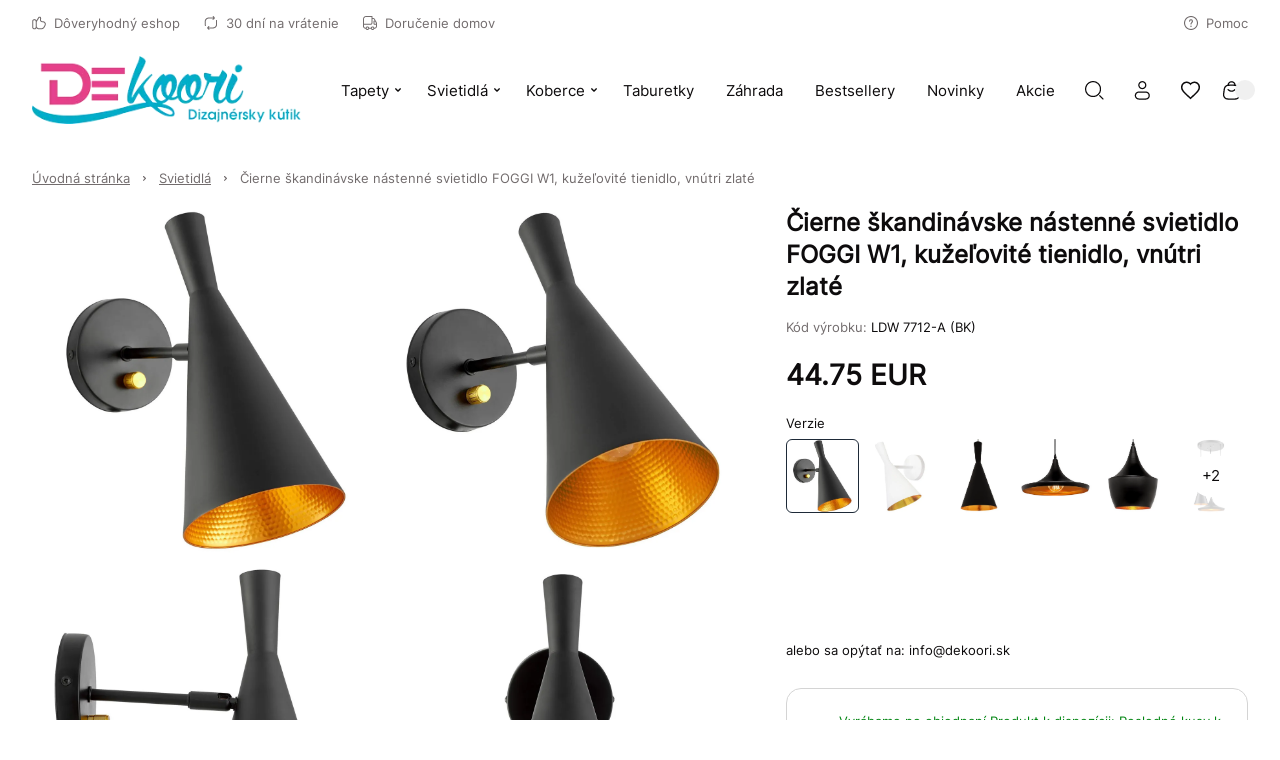

--- FILE ---
content_type: text/html
request_url: https://www.dekoori.sk/p/cierne-skandinavske-nastenne-svietidlo-foggi-w1-kuzelovite-tienidlo-vnutri-zlate
body_size: 71320
content:

        <!DOCTYPE html>
        <html lang="sk" currency="EUR" >
            <head>
                <meta charset="utf-8">
                <meta name="robots" content="index, follow">
                
        
    
                
        <link rel="preload" href="/fonts/inter.woff2" as="font" type="font/woff2" crossorigin>
        
        <style>
            @font-face {
                font-family: 'inter';
                font-style: normal;
                font-weight: 500;
                src: url('/fonts/inter.woff2') format('woff2');
                font-display: fallback;
            }
            @font-face {
                font-family: 'Main Font';
                font-style: normal;
                font-weight: 500;
                src: url('/fonts/inter.woff2') format('woff2');
                font-display: fallback;
            }
            
            @font-face {
                font-family: 'Header Font';
                font-style: normal;
                font-weight: 500;
                src: url('/fonts/inter.woff2') format('woff2');
                font-display: fallback;
            }
            :root {
                --base-font: 'inter';
                --header-font: 'inter';
            }
        </style>
    
                <title>Čierne Škandinávske Nástenné Svietidlo Foggi W1, Kužeľovité Tienidlo, Vnútri Zlaté</title>
                <meta name="description" content="To musíte vidieť! Čierne škandinávske nástenné svietidlo FOGGI W1, kužeľovité tienidlo, vnútri zlaté od 44.75€ len v eshope Dekoori - vyskúšajte ešte dnes!">
                <link rel="icon" href="/upload/favicon.png" type="image/x-icon" />
                <link rel="canonical" href="https://www.dekoori.sk/p/cierne-skandinavske-nastenne-svietidlo-foggi-w1-kuzelovite-tienidlo-vnutri-zlate">
                <meta property="og:title" content="Čierne Škandinávske Nástenné Svietidlo Foggi W1, Kužeľovité Tienidlo, Vnútri Zlaté">
                <meta property="og:description" content="To musíte vidieť! Čierne škandinávske nástenné svietidlo FOGGI W1, kužeľovité tienidlo, vnútri zlaté od 44.75€ len v eshope Dekoori - vyskúšajte ešte dnes!">
                <meta property="og:image" content="/upload/czarny-skandynawski-kinkiet-foggi-w1-stozkowy-klosz-wewnatrz-zloty-sklep-dekoori.pl-2.jpg">
                <meta name="viewport" content="width=device-width, initial-scale=1.0"/>
                <style>*,:before,:after{box-sizing:border-box}*{-webkit-tap-highlight-color:transparent;margin:0;padding:0}ul[role=list],ol[role=list]{list-style:none}h1,h2,h3,h4,h5,h6{font-size:inherit;font-weight:inherit;margin:0}a{color:inherit;text-decoration:none}a:not([class]){text-decoration-skip-ink:auto}img,picture,svg,video,canvas{vertical-align:middle;background-repeat:no-repeat;background-size:cover;max-width:100%;height:auto;font-style:normal}img,picture,video,canvas{color:#0000}input,button,textarea,select{font:inherit;color:var(--color1);background:0 0}@media (prefers-reduced-motion:reduce){html:focus-within{scroll-behavior:auto}*,:before,:after{transition:none;scroll-behavior:auto!important;transition-duration:.01ms!important;animation-duration:.01ms!important;animation-iteration-count:1!important}}html{height:100%;font-family:sans-serif;font-family:var(--base-font);color:var(--color1);overflow-y:scroll}summary::-webkit-details-marker,summary::marker{content:none;display:none}input::-webkit-outer-spin-button,input::-webkit-inner-spin-button{-webkit-appearance:none;margin:0}input[type=number]{-moz-appearance:textfield}::-webkit-scrollbar{width:6px;height:6px}::-webkit-scrollbar-thumb{background:#6666;border-radius:8px}:root{--menu-logo-desktop-height:40px;--menu-logo-mobile-height:30px;--menu-hover-bg:#fcf6f0;--footer-logo-desktop-height:30px;--footer-logo-mobile-height:25px;--menu-side-width:282px;--menu-desktop-height:127px;--menu-mobile-height:127px;--color1:#0d0b0c;--color2:#726c6d;--color3:#fff;--color4:#f0f0f0;--color5:#f7f7f7;--color6:#fcf6f0;--color7:#f0fcf3;--color8:#e6e6e6;--color9:#58585a;--color10:#dee0e4;--color11:#fae6eb;--color12:#ebf5f6;--red:#c91e49;--green:#1ec94f;--blue:#1ebac9;--orange:#c9741e;--mask1:#f7f7f7f2;--mobile:800px;--split-padding:24px;--base-font:"Main Font";--header-font:"Header Font";--mb:0;--mmb:0;--ar:1;--mar:1;--modal-td:.25s}.invert:root{--menu-hover-bg:#211f1b;--color1:#f2f4f3;--color2:#69716f;--color3:#000;--color4:#0f0f0f;--color5:#080808;--color6:#03090f;--color7:#0f030c;--color8:#69716f;--color9:#a7a7a5;--color10:#211f1b;--mask1:#000000b3}body{background:var(--color3)}.split-w{align-items:flex-start;width:100%;max-width:1384px;margin:0 auto 80px;padding:0 32px;display:flex}.split-w>div:first-of-type{padding-right:var(--split-padding);flex-shrink:0}.split-w>div:last-of-type{padding-left:var(--split-padding);flex-grow:1}.split-w>.sticky{top:calc(var(--menu-desktop-height) + 8px);position:sticky}.fixed-menu .split-w>.sticky{top:8px}[data-role=expand]:not(.active):not([data-type=mobile]) [data-role=expand\:content]{display:none}[data-role=expand] [data-role=expand\:trigger]{cursor:pointer}[data-role=expand] .trigger{color:var(--color2);cursor:pointer;align-items:center;font-size:15px;font-weight:600;line-height:17px;display:inline-flex}[data-role=expand] .trigger:hover{color:var(--color1)}[data-role=expand] .trigger svg{width:6px;height:6px;margin-left:6px}[data-role=expand].active [data-role=expand\:trigger]{display:none}[v-cloak]{visibility:hidden}.breadcrumb-w{width:100%}.breadcrumb{color:var(--color2);align-items:center;width:100%;max-width:1384px;margin:0 auto;padding:20px 32px;font-size:13px;font-weight:400;line-height:17px;display:flex}.breadcrumb a{text-decoration:underline}.breadcrumb a:last-of-type{text-decoration:none}.breadcrumb svg{flex-shrink:0;width:5px;height:5px;margin:0 12px}.breadcrumb a:hover{color:var(--color1);cursor:pointer}#toasts{z-index:9999;position:fixed;top:0;right:0}#toasts [data-id]{display:none}#toasts>div:first-of-type{margin-top:16px}#toasts>div{background:var(--color3);border:1px solid var(--color4);border-radius:4px;align-items:center;width:360px;margin:0 16px 8px;padding:16px;font-size:13px;line-height:16px;display:flex;position:relative;overflow:hidden;box-shadow:0 16px 36px -8px #0d0b0c24}#toasts>div .ico{border-radius:32px;flex-shrink:0;justify-content:center;align-items:center;width:32px;height:32px;margin-right:12px;display:flex}#toasts>div .ico svg{width:15px;height:15px}#toasts>div .close{border:1px solid var(--color4);width:24px;height:24px;color:var(--color2);cursor:pointer;flex-shrink:0;justify-content:center;align-items:center;margin-left:auto;display:flex}#toasts>div .close svg{width:6px;height:6px}#toasts>div .close:hover{color:var(--color1);border-color:var(--color1)}#toasts>div a{margin-top:6px;text-decoration:underline;display:block}#toasts>div .progress{width:100%;height:3px;transition:width 1s linear;position:absolute;bottom:0;left:0}#toasts>div.error .ico svg{width:9px;height:9px}#toasts>div.error .progress{background:var(--red)}#toasts>div.error .ico{color:var(--red);background:#c91e491a}#toasts>div.success .ico svg{width:12px;height:12px}#toasts>div.success .progress{background:var(--green)}#toasts>div.success .ico{color:var(--green);background:#1ec94f1a}#toasts>div.info .progress{background:var(--blue)}#toasts>div.info .ico{color:var(--blue);background:#1ebac91a}#toasts>div.warn .progress{background:var(--orange)}#toasts>div.warn .ico{color:var(--orange);background:#c9741e1a}.message{align-items:center;padding:24px;display:flex}.message .ico{border-radius:100px;flex-shrink:0;justify-content:center;align-items:center;width:56px;height:56px;margin-right:16px;display:flex}.message.success .ico{color:var(--green);background:#1ec94f1a}.message.success .ico svg{width:20px;height:20px}.message.info .ico{color:var(--blue);background:#1ebac91a}.message.warn .ico{color:var(--orange);background:#c9741e1a}.message.error .ico{color:var(--red);background:#fa789f1a}.message.error .ico svg{width:14px;height:14px}.message.success{background:#1ec94f1a}.message.info{background:#1ebac91a}.message.warn{background:#c9741e1a}.message.error{background:#fa789f1a}.message .ico svg{width:22px;height:22px}.message .text>div:first-of-type{font-size:22px;font-weight:600;line-height:29px}.message .text>div:nth-of-type(2){color:var(--color2);margin-top:4px;font-size:15px;font-weight:500;line-height:18px}html body:has(#inpostpay-widget-popup){overflow:visible}@media screen and (width>=800px){[data-role=expand][data-type=mobile] [data-role=expand\:trigger]{display:none}}@media screen and (width<=800px){.message{padding:16px}.message .text>div:first-of-type{font-size:20px;line-height:27px}.message .text>div:nth-of-type(2){font-size:14px}.breadcrumb>*{white-space:nowrap;scroll-snap-align:start}.breadcrumb-w{padding-bottom:12px}.breadcrumb::-webkit-scrollbar{display:none}.breadcrumb{scroll-snap-type:x mandatory;padding:20px 16px 8px;scroll-padding-left:16px;overflow:auto}.split-w{margin-bottom:40px;padding:0 16px;display:block}.split-w>div:last-child{margin-bottom:0}.split-w>div{margin-bottom:16px;max-width:100%!important}.split-w>div:first-of-type{padding:0 0 40px}.split-w>div:last-of-type{padding:0}.split-w>.sticky{position:static}#toasts{top:auto;bottom:0}#toasts>div{width:calc(100vw - 32px);margin:0 16px 8px}[data-role=expand][data-type=mobile]:not(.active) [data-role=expand\:content]{display:none}}:root{--menu-hover-bg:#f5efe9;--color6:#f5efe9}::-webkit-scrollbar{width:7px}::-webkit-scrollbar-track{background:#eee}::-webkit-scrollbar-thumb{background-color:#bbb!important}::-webkit-scrollbar-thumb:hover{background-color:#888!important}.znikaj{display:none}@media screen and (width>=801px){.menu,.breadcrumb,.category-description,.grid-w>.grid,.split-w,.opinions,.prod-slider,.footer,.copy{max-width:1540px!important}}.category-description a,.product-description a,.custom-text a,.te a{color:#256bc9}.slider .item{transition:transform 1s ease-in-out,opacity 1s ease-in-out!important}.prod-slider .te{max-width:none!important}.prod-slider .split>.te{text-align:justify;flex-basis:80%}.prod-slider .split>.slider-nav{flex-basis:20%}.category-view .description h2,.group-view .description h2,.opis-strony-glownej h2{color:#444;margin:1em 0;font-weight:600;font-size:17px!important}.category-view .description p,.group-view .description p,.opis-strony-glownej p{text-align:justify;color:#333;margin:1em 0;font-size:13px;line-height:1.42857}.copy{justify-content:center}#nnn-w>div{background:#ffcc48!important;border:2px solid #ffcc48!important}.menu-w{background:var(--color3);z-index:11;width:100%;transition:background-color .25s ease-out,color .25s ease-out}.menu-w:not([data-init]){transition:none}.menu-w.inverted{color:var(--color3);background:0 0;position:absolute;top:0;left:0}.menu-w.sticky{position:sticky;top:0;left:0}.menu-w.fixed{position:fixed;top:0}.menu-w.sticky:not(.inverted){background:var(--color3);box-shadow:0 8px 20px #0000000f}.menu{width:100%;max-width:1384px;margin:0 auto;padding:0 32px;position:relative}.menu .burger-btn{display:none}.menu .top{z-index:2;display:flex;position:relative}.menu .top>div{flex:1 0;align-items:center;min-height:46px;display:flex}.menu .top>div>:last-child{margin-right:0}.menu .top .center{justify-content:center}.menu .top .right{justify-content:flex-end}.menu .top .link,.menu .top .text{color:var(--color2);align-items:center;margin-right:24px;padding:8px 0;font-size:13px;font-style:normal;font-weight:500;display:flex}.menu .top .link:hover{color:var(--color1)}.menu .top .link svg,.menu .top .text svg{flex-shrink:0;width:14px;height:14px;margin-right:8px}.menu .top .dropdown{width:auto;margin-right:24px;font-size:13px;line-height:15px}.inverted .menu .top .dropdown .trigger{color:var(--color3);padding:0 2px 0 8px}.menu .top .dropdown .trigger{color:var(--color2);border:none;padding:0}.menu .top .dropdown .trigger svg{flex-shrink:0;width:13px;height:13px;margin-right:8px}.menu .content .dropdown .trigger .chevron{flex-shrink:0;margin-left:6px}.menu .top .dropdown .trigger .chevron{flex-shrink:0;width:6px;height:6px;margin-left:4px}.menu .top .dropdown.open .trigger,.menu .top .dropdown.open .trigger .chevron,.menu .top .dropdown .trigger:hover{color:var(--color1)}.inverted .menu .top .dropdown .trigger .chevron{color:var(--color3)}.menu .top .dropdown .opts{border:none;min-width:100%}.menu .mid{display:block}.menu .mid .gr{flex:1 0;display:flex}.menu .mid .gr.right{justify-content:flex-end}.menu .mid .fl{align-items:stretch;min-height:104px;padding-bottom:16px;display:flex}.menu .logo img{height:var(--menu-logo-desktop-height);width:auto}.menu .logo{flex-shrink:0;align-items:center;margin-right:24px;display:flex}.menu .content{margin-right:auto;display:flex}.menu .content>[data-dh]{display:none!important}.menu .content .link .arrow,.menu .content .text .arrow{width:11px;height:11px;margin-left:6px;margin-right:0}.menu .content .link .chevron,.menu .content .text .chevron{width:6px;height:6px;margin-left:6px;margin-right:0}.menu .content .link>*,.menu .content .text>*{z-index:1}.menu .content .link,.menu .content .text{color:var(--color1);align-items:center;font-size:15px;font-style:normal;font-weight:500;display:flex}.menu .content .text{color:var(--color2)}.menu .content .link span,.menu .content .text span{white-space:nowrap;align-items:center;width:100%;height:48px;padding:0 16px;display:flex}.menu .content .link:hover span{background:var(--menu-hover-bg)}.menu .content .dropdown .trigger{border:none;height:48px}.menu .content .dropdown .trigger:hover,.menu .content .dropdown.open .trigger{background:var(--menu-hover-bg)}.menu .content .dropdown .opts{border:none;width:100%}menu .content .link{cursor:pointer}.menu .content .link svg,.menu .content .text svg{flex-shrink:0;width:18px;height:18px;margin-right:12px}.menu .double,.menu .single{align-items:center;display:flex}.menu .double .text,.menu .single .text{color:var(--color1);cursor:default}.menu .double:hover>.text .chevron,.menu .double:hover>.link .chevron,.menu .single:hover>.text .chevron,.menu .single:hover>.link .chevron{transform:rotate(180deg)}.menu .double .text:hover span,.menu .double:hover>.text span,.menu .double:hover>.link span,.menu .single .text:hover span,.menu .single:hover>.text span,.menu .single:hover>.link span{background:var(--menu-hover-bg)}.menu .double .legend .text:hover,.menu .double .legend .link:hover{color:var(--color1)}.menu .double .drawer{z-index:9;width:100%;color:var(--color1);padding:16px 32px 0;display:none;position:absolute;top:calc(100% - 16px);left:0}.menu .double:hover .drawer{display:block}.menu .double .wrap{background:var(--color3);padding:10px;display:flex;position:relative;box-shadow:0 40px 50px #0000001a}.menu .double .legend{background:var(--menu-hover-bg);flex-shrink:0;flex-basis:253px;min-height:400px;margin-right:56px;padding:16px}.menu .double .legend .chevron{margin-left:auto;margin-right:0;transform:rotate(-90deg)}.menu .double .legend .arrow{margin-left:auto}.menu .double .wrap .link span,.menu .double .wrap .text span{height:auto;padding:0;line-height:21px}.menu .double .wrap .link:hover span,.menu .double .wrap .text:hover span{background:0 0}.menu .double .legend>*{padding:14px}.menu .double .legend .text,.menu .double .legend .link{color:var(--color2);cursor:pointer}.menu .double .legend .hovered,.menu .double .legend .hovered{color:var(--color1);background:var(--color3)}.menu .double .list.hovered{display:flex}.menu .double .list{flex-grow:1;display:none;position:relative}.menu .double .list .items>header{font-size:18px;font-weight:600;line-height:25px;font-family:var(--header-font);flex-basis:100%;margin-bottom:20px}.menu .double .list .side,.menu .double .list .product-box,.menu .double .list>picture{width:var(--menu-side-width);flex-shrink:0;height:auto}.menu .double .items{flex-wrap:wrap;flex-grow:1;align-content:flex-start;align-items:flex-start;padding:30px 0 0;display:flex}.menu .double .list.wide .items>a{flex-shrink:0;flex-basis:calc(33.3333% - 24px)}.menu .double .list .items a .text{cursor:pointer}.menu .double .list .items>a{flex-basis:calc(50% - 24px);max-width:calc(50% - 24px);margin:0 24px 8px 0;padding:16px}.menu .double.mixed .legend>*{margin-top:2px}.menu .double.mixed .legend>:first-child{margin-top:0}.menu .double.mixed .legend .flat:hover{color:var(--color1)}.menu .double.mixed .legend>:not(.flat)+.flat{margin-top:2px}.menu .double.mixed .legend .link:not(.flat),.menu .double.mixed .legend .text:not(.flat){margin-right:-16px}.menu .double .list .items>a:hover{background:var(--menu-hover-bg)}.menu .single:not(.columns){position:relative}.menu .single .drawer{z-index:9;color:var(--color1);padding:16px 0 0;display:none;position:absolute;top:100%;left:0}.menu .single.columns .wrap{padding:10px}.menu .single.columns .wrap .items{grid-gap:8px 64px;grid-template-columns:repeat(2,1fr);width:100%;padding:30px 40px 22px;display:grid}.menu .single.columns .wrap .items>a{width:100%}.menu .single.columns .wrap .items.wide{grid-template-columns:repeat(3,1fr)}.menu .single.columns .drawer{width:100%;padding:16px 32px 0;top:calc(100% - 16px)}.menu.lay2 .single.columns .drawer{top:calc(100% - 32px)}.menu .single:hover .drawer{display:block}.menu .single .wrap{background:var(--color3);padding:16px;display:flex;position:relative;box-shadow:0 40px 50px #0000001a}.menu .single picture,.menu .single .product-box{width:var(--menu-side-width);flex-shrink:0;margin-left:16px}.menu .single .product-box{margin-left:32px}.menu .single .wrap a{cursor:pointer;padding:16px;display:block}.menu .single .wrap a .desc,.double .desc{color:var(--color2);margin-top:14px;font-size:14px;font-weight:400;line-height:20px}.menu .single .wrap a .text span{height:21px;padding:0}.menu .single .wrap a .text{cursor:pointer}.menu .single .wrap a:hover{background:var(--menu-hover-bg)}.menu .burger{align-items:center;display:flex}.menu .burger .drawer{z-index:9;color:var(--color1);display:none;position:fixed;inset:0}.menu .burger .drawer.visible{display:block}.menu .burger .drawer:before{content:"";z-index:-1;opacity:0;width:100%;height:100%;transition:opacity var(--modal-td)ease;background:#00000080;position:absolute}.menu .burger.active .drawer:before{opacity:1}.menu .burger .wrap>.list>.item{margin-bottom:16px}.menu .burger .trigger{cursor:pointer;align-items:center;height:48px;padding:0 16px;font-size:15px;font-weight:500;display:flex}.menu .burger .trigger>svg{width:19px;height:19px;margin-right:12px}.menu .burger .trigger:hover{background:var(--menu-hover-bg)}.menu .burger .drawer .wrap{opacity:0;transition:transform var(--modal-td)ease,opacity var(--modal-td)ease;transform:translate(-100%)}.menu .burger.active .drawer .wrap{opacity:1;transform:translate(0)}.menu .burger .header{align-items:center;margin-bottom:50px;margin-right:-16px;font-size:32px;font-weight:600;line-height:42px;display:flex}.menu .burger .header .close:hover{color:var(--color1)}.menu .burger .header .close{cursor:pointer;color:var(--color9);align-items:center;margin-left:auto;padding:0 16px;display:flex}.menu .burger .head>*{flex-grow:1;flex-shrink:0}.menu .burger .head{display:flex}.menu .burger .header svg{width:12px;height:12px}.menu .burger .wrap{background:var(--color3);width:465px;height:100%;padding:52px 48px;position:absolute;top:0;left:0;overflow:auto}.menu .burger .link span,.menu .burger .text span{padding:0}.menu .burger .link:hover span,.menu .burger .text:hover span{background:0 0}.menu .burger .item .body{padding-left:30px;display:none}.menu .burger .item.active>.body{display:block}.menu .burger .expand svg{width:6px;height:6px}.menu .burger .expand:hover{opacity:1}.menu .burger .expand{cursor:pointer;opacity:.5;justify-content:flex-end;align-items:center;display:flex}.menu .burger .item>.nested>:first-child:hover{opacity:1}.menu .burger .item>.nested>:first-child{opacity:.5}.menu .burger .item.active>.nested>:first-child,.menu .burger .item.active>.head>.expand{opacity:1}.menu .burger .item.active>.head>.expand>svg{transform:rotate(180deg)}.menu .select{align-items:center;display:flex}.menu .search-btn,.menu .account-btn,.menu .wishlist-btn,.menu .basket-btn{cursor:pointer;flex-shrink:0;justify-content:center;align-items:center;width:48px;height:48px;margin:auto 0;display:flex}.menu .basket-btn.disabled{pointer-events:none;opacity:.25}.menu .search-btn>svg,.menu .account-btn>svg,.menu .wishlist-btn>svg,.menu .basket-btn>svg{width:19px;height:19px}.menu .search-input{border:1px solid var(--color8);cursor:pointer;max-width:410px;height:48px;color:var(--color2);flex-basis:30%;justify-content:center;align-items:center;padding:0 20px;font-size:15px;font-weight:500;display:flex}.inverted .menu .search-input svg{color:var(--color2)}.menu .search-input svg{color:var(--color1);width:19px;height:19px;margin-left:auto}.inverted .menu .basket-btn .badge,.inverted .menu .wishlist-btn .badge{color:var(--color1)}.menu .wishlist-btn .badge.hidden{display:none}.menu .basket-btn .badge,.menu .wishlist-btn .badge{background:var(--color4);border-radius:20px;justify-content:center;align-items:center;min-width:20px;height:20px;margin-left:-6px;padding:0 5px;font-size:11px;display:flex}.menu .basket-btn .badge.zero,.menu .wishlist-btn .badge.zero{color:var(--color2)}.menu.lay2 .logo{margin-right:auto}.menu.lay2 .mid .fl{min-height:76px;margin-bottom:0}.menu.lay2 .mid .fl.last{min-height:48px;padding-bottom:32px}.menu.lay2 .double .drawer{top:calc(100% - 32px)}.menu.lay3 .top{border-bottom:1px solid var(--color8)}.menu.lay3 .mid .fl{min-height:80px;padding:16px 0}.menu.lay3 .logo{margin:0}.inverted .menu .top .link,.inverted .menu .top .text,.inverted .menu .content>.link,.inverted .menu .content>.text,.inverted .menu .single>.link,.inverted .menu .single>.text,.inverted .menu .double>.link,.inverted .menu .double>.text,.inverted .menu .burger .trigger,.inverted .menu .select .trigger,.inverted .menu .select .trigger .chevron{color:var(--color3)}.inverted .menu .content .link:hover span,.inverted .menu .select .trigger:hover,.inverted .menu .dropdown.open .trigger,.inverted .menu .dropdown .trigger:hover,.inverted .menu .select .trigger:hover,.inverted .menu .single:hover>.text span,.inverted .menu .single:hover>.link span,.inverted .menu .double:hover>.text span,.inverted .menu .double:hover>.link span{background:var(--color3);color:var(--color1)}.inverted .menu .select .open .trigger .chevron,.inverted .menu .select .trigger:hover .chevron{color:var(--color1)}.inverted .menu .logo{filter:grayscale()invert()}.inverted .menu.lay3 .top{border-color:var(--color8)}.inverted .menu .burger .trigger:hover{background:var(--color3);color:var(--color1)}.invert .inverted .menu .top .link,.invert .inverted .menu .top .text,.invert .inverted .menu .content>.link,.invert .inverted .menu .content>.text,.invert .inverted .menu .single>.link,.invert .inverted .menu .single>.text,.invert .inverted .menu .double>.link,.invert .inverted .menu .double>.text,.invert .inverted .menu .select .trigger,.invert .inverted .menu .select .trigger .chevron{color:var(--color1)}.invert .inverted .menu .content .link:hover span,.invert .inverted .menu .select .trigger:hover,.invert .inverted .menu .dropdown.open .trigger,.invert .inverted .menu .dropdown .trigger:hover,.invert .inverted .menu .select .trigger:hover,.invert .inverted .menu .single:hover>.text span,.invert .inverted .menu .single:hover>.link span,.invert .inverted .menu .double:hover>.text span,.invert .inverted .menu .double:hover>.link span{background:var(--color3);color:var(--color1)}.invert .inverted .menu .select .open .trigger .chevron,.invert .inverted .menu .select .trigger:hover .chevron{color:var(--color1)}.invert .inverted .menu .logo{filter:grayscale()invert()}.invert .inverted .menu.lay3 .top{border-color:var(--color8)}.invert .inverted .menu .burger .trigger:hover{background:var(--color3);color:var(--color1)}.invert .menu .search-btn,.invert .menu .account-btn,.invert .menu .wishlist-btn,.invert .menu .basket-btn{color:var(--color1)}.menu-w .bar{font-size:14px;display:flex;overflow:auto}.menu-w .bar svg{flex-shrink:0;width:16px;height:16px;margin-right:12px}.menu-w .bar>div{text-align:center;white-space:nowrap;justify-content:center;align-items:center;min-width:100%;height:36px;padding:0 32px;font-size:14px;font-weight:300;line-height:36px;display:flex}@media screen and (width<=800px){.menu{padding:0 16px}.menu .logo img{height:var(--menu-logo-mobile-height)}.menu .top .center,.menu .top .right,.menu-w .menu .content>:not(.burger-btn),.menu .search-btn,.menu .account-btn{display:none}.menu .content>.burger-btn{justify-content:center;align-items:center;width:48px;height:48px;margin-right:8px;display:flex}.menu .burger-btn svg{width:20px;height:20px}.menu .mid .gr{flex:none;align-items:center}.inverted .menu.lay3 .top{border-color:var(--color9)}.menu .top>div{align-items:stretch;min-height:62px}.menu .top .link,.menu .top .text{white-space:nowrap;flex-direction:column;flex-basis:33.3333%;justify-content:flex-end;margin:0;padding:12px 0;line-height:15px}.menu .top .link svg,.menu .top .text svg{margin:0 0 8px}.menu.lay3 .mid .fl{min-height:72px;padding:8px 0 16px}.menu .mid .gr.right{margin-left:auto}.menu.lay2 .mid .fl.last{min-height:0;padding:0}.menu .search-input{display:none}.menu.lay2 .mid{padding:8px 0 0 56px;position:relative}.menu.lay2 .burger-btn,.menu.lay1 .burger-btn{position:absolute;top:calc(50% - 4px);left:0;transform:translateY(-50%)}.menu.lay1 .mid{position:relative}.menu.lay1 .mid .fl{min-height:72px;padding:8px 0 16px 56px}.menu-w .bar>div{justify-content:flex-start}}.mobile-menu{z-index:99999;background:#fff;background:var(--color3);width:100vw;height:100dvh;transition:transform .3s ease-in-out;position:fixed;top:0;left:0;transform:translate(-100%)}.mobile-menu.open{transform:translate(0)}.mobile-menu>header .prev svg{width:12px;height:12px;transform:rotate(180deg)}.mobile-menu>header .prev{border:1px solid var(--color4);flex-shrink:0;justify-content:center;align-items:center;width:40px;height:40px;margin-right:12px;display:flex}.mobile-menu>header{align-items:stretch;padding:24px 24px 32px;font-size:26px;font-weight:600;line-height:34px;display:flex}.mobile-menu>header>div{align-items:center;display:flex}.mobile-menu .close svg{width:12px;height:12px}.mobile-menu .item .desc{color:var(--color2);margin-top:12px;padding-left:30px;font-size:14px;line-height:19px}.mobile-menu .item .text{align-items:center;display:flex}.mobile-menu .close{cursor:pointer;justify-content:center;align-items:center;width:40px;height:40px;margin-left:auto;display:flex}.mobile-menu>.wrap.padded{padding-bottom:96px}.mobile-menu>.wrap{flex-direction:column;height:calc(100% - 96px);padding:0 24px 24px;display:flex;position:relative;overflow:auto}.mobile-menu .item svg{flex-shrink:0;width:18px;height:18px;margin-right:12px}.mobile-menu .item.secondary>:first-child{flex-grow:1}.mobile-menu .item.secondary.info{color:var(--color2)}.mobile-menu .item.secondary{color:var(--color1);margin-bottom:0;font-size:14px;line-height:18px}.mobile-menu .item{align-items:stretch;margin-bottom:8px;font-size:18px;line-height:20px;display:flex}.mobile-menu .item:last-child{margin-bottom:0}.mobile-menu .item>:last-child{flex-grow:1}.mobile-menu .item .chevron{flex-shrink:0;justify-content:flex-end;align-items:center;padding-left:16px;display:flex}.mobile-menu .item .chevron svg{width:10px;height:10px;margin-right:16px}.mobile-menu .item.space{margin-top:auto}.mobile-menu .item>.space:first-child{padding:48px 0 0}.mobile-menu .item>:first-child{flex-direction:column;justify-content:center;padding:15px 0;display:flex}.mobile-menu .plugin .product-box>div>div:last-of-type{justify-content:center}.mobile-menu .plugin .product-box>div>div:first-of-type{margin-bottom:0}.mobile-menu .plugin .product-box .pic{width:120px;margin-right:16px;padding-top:100%!important}.mobile-menu .plugin .product-box{padding:0}.mobile-menu .plugin .product-box .sq{display:none}.mobile-menu .plugin .product-box>div{flex-direction:row}.mobile-menu .bottom{background:var(--color5);width:100%;padding:24px 16px 24px 24px;display:flex;position:absolute;bottom:0;left:0}.mobile-menu .bottom>*{border:1px solid var(--color4);background:var(--color3);flex:1 0;justify-content:center;align-items:center;height:48px;margin-right:8px;font-size:14px;line-height:18px;display:flex}.mobile-menu .bottom svg{width:19px;height:19px;margin-right:12px}.mobile-menu[data-layout=lay2] .secondary{background:var(--color5);margin-left:-24px;margin-right:-24px;padding:0 24px}.menu .double.mixed .legend .flat{background:0 0}.menu .double.mixed .legend .flat:hover{background:var(--color3)}.menu .double.mixed .legend .link:not(.flat),.menu .double.mixed .legend .text:not(.flat){background-image:url(/upload/right-arrow.png);background-position:88%;background-repeat:no-repeat;background-size:12px;transition:background-position .3s ease-in-out}.menu .double.mixed .legend .link:not(.flat):hover,.menu .double.mixed .legend .text:not(.flat):hover{background-position:90%;transition:background-position .3s ease-in-out}.menu .content .link .arrow,.menu .content .text .arrow{display:none}.dropdown{font-size:14px;font-weight:500;position:relative}.dropdown .trigger svg{flex-shrink:0;width:14px;height:14px;margin-right:12px}.dropdown.open .trigger .chevron{transform:rotate(180deg)}.dropdown .trigger{border:1px solid var(--color4);cursor:pointer;align-items:center;height:44px;padding:0 16px;display:flex}.dropdown .trigger:hover .chevron,.dropdown.active .trigger .chevron{color:var(--color1)}.dropdown .trigger .chevron{width:6px;height:6px;color:var(--color2);margin:0 0 0 12px}.dropdown .opts{background-color:var(--color3);border:1px solid var(--color4);border-top-color:var(--color3);color:var(--color2);padding:4px 0 8px;display:none;position:absolute;top:100%;left:50%;transform:translate(-50%)}.dropdown .opts>:hover{color:var(--color1)}.dropdown .opts>*{cursor:pointer;padding:10px 16px;display:block}.dropdown .trigger{border-bottom-color:var(--color3)}.dropdown.open .opts{background-color:var(--color3);display:block;box-shadow:0 40px 50px #0000001a}.product-box{flex-direction:column;padding:16px;display:flex;position:relative}.product-box.simple{padding:0}.product-box>div{flex-direction:column;flex-grow:1;display:flex}.product-box>div>div:first-of-type{margin-bottom:24px}.product-box>div>div:last-of-type{flex-direction:column;flex-grow:1;display:flex}.product-box.simple .badges{top:16px;left:0}.product-box .pic{position:relative;overflow:hidden}.product-box .pic picture:nth-of-type(2){display:none}.product-box .pic:hover picture:last-of-type{display:initial}.product-box .pic img{object-fit:cover;width:100%;height:auto;min-height:100%;position:absolute;top:50%;left:0;transform:translateY(-50%)}.product-box .pic .vert img{object-fit:cover;object-position:center;width:auto;height:100%;position:absolute;top:0;left:50%;transform:translate(-50%)}.product-box .sq{width:100%;padding-top:100%;position:absolute;top:0;left:0}.product-box .cat{color:var(--color2);letter-spacing:2px;text-transform:uppercase;cursor:pointer;margin-bottom:8px;font-size:10px;font-weight:600;line-height:13px;display:block}.product-box .wishlist-variant{color:var(--color2);margin:-8px 0 16px;font-size:14px;line-height:18px}.product-box header{cursor:pointer;margin-bottom:16px;font-size:15px;font-weight:500;line-height:18px}.product-box .price+.basket-add{padding-top:16px}.product-box .price{flex-wrap:wrap;align-items:center;font-size:18px;font-weight:700;line-height:23px;display:flex}.product-box .price sub{vertical-align:baseline;font-size:11px;line-height:11px}.product-box .price .additional{width:100%;color:var(--color2);margin-top:4px;font-size:14px;font-weight:600;line-height:18px}.product-box .price .sale{color:var(--color2);margin-left:8px;font-size:14px;font-weight:600;line-height:18px;text-decoration:line-through}.product-box:hover{background:var(--color3);box-shadow:0 10px 32px #00000021}.product-box.simple{box-shadow:none}.product-box .badges{z-index:1;flex-direction:column;display:flex;position:absolute;top:32px;left:16px}.product-box .badges>div{background:var(--color3);justify-content:center;align-items:center;margin-bottom:8px;padding:8px 12px;font-size:13px;font-weight:600;line-height:14px;display:flex}.product-box .badges>div:last-of-type{margin-bottom:0}.product-box .info{z-index:1}.product-box .basket-add{margin-top:auto}.product-box .variants{flex-wrap:wrap;margin-top:auto;display:flex}.product-box .variants .header{width:100%;margin-bottom:8px;font-size:12px;font-weight:500;line-height:15px}.product-box .variants>div:not(.header){color:var(--color2);border:1px solid var(--color4);justify-content:center;min-width:29px;margin:0 4px 4px 0;padding:6px 8px;font-size:14px;font-weight:400;line-height:17px;display:flex}.product-box .variants>div:not(.header):hover{color:var(--color1);cursor:pointer;border-color:var(--color1)}.product-box .variants>div.disabled{opacity:.5;border:none}.product-box .btn-row{margin-top:18px;display:flex}.product-box .btn svg{width:19px;height:19px;margin:0 12px 0 0}.product-box .btn{flex-grow:1;justify-content:center}.product-box:hover .btn:not(.disabled){background-color:var(--color1);color:var(--color3)}@media screen and (width<=800px){.product-box{padding:0}.product-box .sq{display:none}.product-box .badges{top:16px;left:0}.product-box .btn{padding:0 12px}.product-box .basket-add.mobile-hidden{display:none}.product-box:hover{box-shadow:none;background:0 0}.product-box .price{flex-direction:column-reverse;align-items:flex-start}.product-box .price .sale{margin-left:0}}.product-box{padding:0}.product-box .sq,.product-box .cat{display:none}.product-box:hover{box-shadow:none}.product-box:hover header{text-decoration:none}.product-box .pic,.product-box .pic img{border-radius:10px}.product-box .pic:hover picture:has(+picture){display:none}.product-box .pic img{object-fit:contain;width:unset;min-height:unset;max-height:100%;left:50%;transform:translate(-50%,-50%)}.product-box .pic .vert img{object-fit:contain;height:unset;top:50%;transform:translate(-50%,-50%)}.product-box .badges{opacity:1;top:16px;left:0}.product-box .badges div{color:#fff;background:#e94b4be6;border:none;font-weight:700}.product-box .badges .bestseller,.product-box .badges .nejlepsi_prodejce,.product-box .badges .najpredavanejsi{background:#f5a623e6}.product-box .badges .nowosc,.product-box .badges .new,.product-box .badges .novy,.product-box .badges .novo,.product-box .badges .novost{background:#7ad046e6}.product-box .badges .soldOut,.product-box .badges .wyprzedane,.product-box .badges .sold_out,.product-box .badges .vyprodano,.product-box .badges .vypredane,.product-box .badges .rasprodano{color:#1e2a38;background:#ffffffe6;border:1px solid #555;font-weight:400}.product-box .badges .przedsprzedaz,.product-box .variants .header{display:none}.btn{border:1px solid var(--color1);cursor:pointer;align-items:center;height:48px;padding:0 24px;font-size:15px;font-weight:800;line-height:17px;display:inline-flex}.btn.lg{height:68px}.btn svg{width:16px;height:16px;margin-left:12px}.btn.pri{background-color:var(--color1);color:var(--color3)}.btn.alt{color:var(--color2);border:none;font-weight:500}.btn.alt:hover{color:var(--color1)}.btn.sec{border-color:var(--color2)}.btn.disabled{opacity:.5;pointer-events:none}.footer-w{background:var(--color3);width:100%}.footer{width:100%;max-width:1384px;margin:0 auto;padding:80px 32px 0;display:flex}.copy-w{background:var(--color3);width:100%}.copy{width:100%;max-width:1384px;height:96px;color:var(--color2);align-items:center;margin:0 auto;padding:0 32px;font-size:13px;font-weight:500;line-height:16px;display:flex}.copy a{color:var(--color2);margin-left:4px;text-decoration:underline;display:inline}.footer .logo{display:block}.footer .logo img{height:var(--footer-logo-desktop-height);width:auto}.footer .left{flex-shrink:0;flex-basis:40%;max-width:40%;padding:0 78px 40px 0}.footer .left .te{margin-top:24px;margin-bottom:40px;font-size:18px;font-weight:400;line-height:24px}.footer .left .tel,.footer .left .mail,.footer .left .store{align-items:flex-start;margin-top:24px;display:flex}.footer .left .tel svg,.footer .left .mail svg,.footer .left .store svg{width:18px;height:18px;margin:0 24px 0 0}.footer .left .tel svg{margin-top:4px}.footer .left .mail,.footer .left .store{font-size:16px;font-weight:500;line-height:21px}.footer .left .tel>div>div{color:var(--color2);font-size:15px;font-weight:500;line-height:20px}.footer .left .tel>div>div:first-child{color:var(--color1);font-size:20px;font-weight:700;line-height:26px}.footer .right{flex-grow:1;display:flex}.footer .right>div{flex-direction:column;flex:1;margin-left:32px;display:flex}.footer .right>div>a{padding:8px 0;font-size:16px;font-weight:500;line-height:21px}.footer .right>div>header{font-size:20px;font-style:normal;font-weight:600;line-height:22px;font-family:var(--header-font);margin-bottom:32px}.footer .right>div>a:hover{text-decoration:underline}.footer .soc{margin-top:40px;display:flex}.footer .soc>a{cursor:pointer;justify-content:center;align-items:center;width:40px;height:40px;margin-right:4px;display:flex}.footer .soc svg{width:16px;height:16px}@media screen and (width<=800px){.footer{flex-direction:column;padding:40px 16px 0}.footer .logo img{height:var(--footer-logo-mobile-height)}.footer .left{flex-basis:initial;width:100%;max-width:100%;margin-bottom:32px;padding:0}.footer .left .te{margin-bottom:32px}.footer .right{flex-direction:column}.footer .right>div:last-child{margin:0}.footer .right>div{margin:0 0 24px}.footer .right>div>header{margin-bottom:16px}.copy{height:80px;padding:0 16px}}.wp-google-badge{color:#1e2a38;letter-spacing:.25px;font-size:14px;line-height:23px;display:inline-block;font-family:Helvetica Neue,Helvetica,Arial,sans-serif!important;box-shadow:0 2px 5px #00000042!important}.wp-google-badge *{cursor:pointer!important}.wp-google-badge-btn{background:#fff!important;border-radius:2px!important;padding:10px!important;transition:all .2s ease-in-out!important;position:relative!important}.wpac svg{vertical-align:middle!important;-webkit-box-sizing:content-box!important;-moz-box-sizing:content-box!important;box-sizing:content-box!important}.wp-google-badge-score{display:inline-block;vertical-align:middle!important;margin:0 0 0 4px!important}.wp-gr .wp-google-rating{color:#e7711b!important;vertical-align:middle!important;margin:0 6px 0 0!important;font-size:20px!important}.gallery-slider-w{width:100%;margin-bottom:var(--mb);overflow:hidden}.gallery-slider-w[data-div="3"] .spaced .item{flex-shrink:0;flex-basis:calc(33.3333% - 10.6666px);margin-right:16px}.gallery-slider-w[data-div="3"] .item{flex-shrink:0;flex-basis:33.3333%}.gallery-slider .items{width:100%;display:flex;overflow:hidden}.gallery-slider .play{background-color:var(--color3);cursor:pointer;border-radius:20px;justify-content:center;align-items:center;width:40px;height:40px;display:flex;position:absolute;bottom:16px;left:16px}.gallery-slider .play svg{width:10px;height:10px;transform:translate(1px)}.gallery-slider .preview .play{opacity:.6;width:20px;height:20px;bottom:8px;left:8px}.gallery-slider .preview .play svg{width:6px;height:6px}.gallery-slider .item{transition:transform .25s ease-in-out,opacity .25s ease-in-out;overflow:hidden}.gallery-slider.ctrl-inverted .arr,.gallery-slider.ctrl-inverted .play{color:var(--color3);background:#0006}.gallery-slider.wide{max-width:none;padding:0}.gallery-slider{width:100%;max-width:1384px;margin:0 auto;padding:0 32px;display:flex;position:relative;overflow:hidden}.gallery-slider .pic{position:relative}.gallery-slider .pic img,.gallery-slider .list img{width:100%;height:auto;position:absolute;top:50%;left:0;transform:translateY(-50%)}.gallery-slider .pic .vert img,.gallery-slider .list .vert img{width:auto;height:100%;position:absolute;top:0;left:50%;transform:translate(-50%)}.gallery-slider.squared .pic img,.gallery-slider.squared .list img,.gallery-slider.squared .pic .vert img,.gallery-slider.squared .list .vert img{object-fit:cover;width:100%;height:100%}.gallery-slider .arr:hover{opacity:1}.gallery-slider.wide .arr{left:40px}.gallery-slider.wide .arr.right{left:auto;right:40px}.gallery-slider .arr{opacity:.5;width:40px;height:40px;color:var(--color2);cursor:pointer;background-color:#ffffff40;border-radius:40px;justify-content:center;align-items:center;display:flex;position:absolute;top:50%;left:72px;transform:translateY(-50%)}.gallery-slider.hidden{display:none!important}.gallery-slider .arr.disabled{display:none}.gallery-slider .arr svg{width:14px;height:14px;transform:rotate(180deg)}.gallery-slider .arr.right svg{transform:none}.gallery-slider .arr.right{left:auto;right:72px}.split-w .gallery-slider-w.with-list,.gallery-slider-w.grid,.split-w .gallery-slider-w.grid .gallery-slider{padding-left:0;padding-right:0}.gallery-slider-w.grid .gallery-slider .items{flex-wrap:wrap}.gallery-slider-w.grid .gallery-slider .item{margin-bottom:8px}.gallery-slider-w.grid .gallery-slider .item:nth-of-type(odd){margin-right:8px}.gallery-slider-w.grid .gallery-slider .item{flex-basis:calc(50% - 4px)}.gallery-slider-w.with-list .gallery-slider{max-width:none;padding:0;display:block}.gallery-slider-w.with-list .arr{left:16px}.gallery-slider-w.with-list .arr.right{left:auto;right:16px}.gallery-slider-w.with-list .items{position:relative}.gallery-slider-w.with-list .item{flex-shrink:0;flex-basis:100%}.gallery-slider-w.with-list .list{margin-top:8px;display:flex}.gallery-slider-w.with-list .preview{cursor:pointer;user-select:none;flex-shrink:0;flex-basis:calc(16.6666% - 6.6666px);margin-right:8px;position:relative;overflow:hidden}.gallery-slider-w.with-list .count{background:#fffc;width:100%;height:100%;position:absolute;top:0;left:0}.gallery-slider-w.with-list .count>div{background-color:var(--color3);border-radius:43px;justify-content:center;align-items:center;width:43px;height:43px;font-size:15px;font-weight:600;display:flex;position:absolute;top:50%;left:50%;transform:translateY(-50%)translate(-50%)}.gallery-slider-w.with-list .gallery-slider.vertical{display:flex}.gallery-slider-w.with-list .gallery-slider.vertical .preview .pic{width:100%;height:100%;position:absolute;top:0;left:0}.gallery-slider-w.with-list .gallery-slider.vertical .preview{margin-bottom:8px}.gallery-slider-w.with-list .gallery-slider.vertical .list{flex-direction:column;flex-shrink:0;flex-basis:15%;margin-top:0}.product-description-w,.product-tabs-w,.product-info-tab-w,.product-attrs-w{width:100%;max-width:1384px;margin:0 auto var(--mb)auto;padding:0 32px}.split-w .product-description-w,.split-w .product-tabs-w,.split-w .product-info-tab-w,.split-w .product-attrs-w{padding:0}.product-description{border:1px solid var(--color4);width:100%;padding:32px;font-size:14px;line-height:1.3}.product-description.borderless,.product-attrs.borderless{border:none;padding:0}.product-attrs{border:1px solid var(--color4);width:100%;padding:32px}.product-attrs .he{margin-bottom:24px;font-size:24px;font-weight:600;line-height:32px}.product-attrs .te{margin-bottom:24px;font-size:18px;line-height:27px}.product-attrs .he+.te{margin-top:-8px}.product-attrs .product-attributes{margin-top:0}.product-tabs{border:1px solid var(--color4);width:100%;padding:32px;font-size:14px;line-height:1.3}.product-tabs.borderless{border:none;padding:0}.product-tabs section>header{font-size:32px;font-style:normal;font-weight:500;line-height:42px;font-family:var(--header-font);margin-bottom:24px}.product-tabs>section{margin-bottom:64px}.product-tabs>details{border:1px solid var(--color4);margin-bottom:8px}.product-tabs>details>div{padding:0 24px 24px}.product-tabs>details>summary{cursor:pointer;align-items:center;height:65px;padding:0 24px;font-size:15px;font-weight:500;line-height:17px;display:flex}.product-tabs>details>summary svg{width:8px;height:8px;margin-left:auto;transform:rotate(-90deg)}.product-tabs>details[open]>summary svg{transform:rotate(0)}.product-linked{flex-wrap:wrap;margin-top:22px;display:flex}.product-linked>a{flex-shrink:0;flex-basis:calc(16.6666% - 3.3333px);margin:0 4px 4px 0;position:relative}.product-linked>.active:after{content:"";border:2px solid var(--color1);width:100%;height:100%;position:absolute;top:0;left:0}.product-linked>a:nth-of-type(6n),.product-linked>a:last-of-type{margin-right:0}.product-linked .pic{position:relative;overflow:hidden}.product-linked .pic img{width:100%;height:auto;position:absolute;top:50%;left:0;transform:translateY(-50%)}.product-linked .pic .vert img{width:auto;height:100%;position:absolute;top:0;left:50%;transform:translate(-50%)}.product-linked>header{width:100%;margin-bottom:8px;font-size:13px;font-weight:500;line-height:16px}.product-linked .count{background-color:#fffc;justify-content:center;align-items:center;width:100%;height:100%;display:flex;position:absolute;top:0;left:0}.product-linked .count>div{background-color:var(--color3);border-radius:43px;justify-content:center;align-items:center;min-width:43px;height:43px;padding:0 6px;font-size:15px;font-weight:500;line-height:17px;display:flex}.product-linked.active .hide{display:block}.product-linked .hide{display:none}.product-attributes{color:var(--color2);margin-top:24px;font-size:13px;font-weight:500;line-height:16px}.product-attributes>div:last-child{margin-bottom:0}.product-attributes>div{margin-bottom:8px}.product-attributes span{color:var(--color1)}.product-info-tab{border:1px solid var(--color4);align-items:center;width:100%;padding:24px 32px;display:flex}.product-info-tab.borderless{border:none;padding:0}.product-info-tab svg{flex-shrink:0;width:20px;height:20px;margin-right:16px}.product-info-tab>div:last-of-type{margin-bottom:0}.product-info-tab .he{color:var(--color2);margin-bottom:4px;font-size:13px;font-weight:500;line-height:16px}.product-info-tab .te{font-size:15px;font-weight:600;line-height:17px}.product-info-tab .badge{align-items:center;height:34px;margin-left:auto;padding:0 12px;font-size:15px;font-weight:500;line-height:18px;display:flex}@media screen and (width<=800px){.product-tabs-w{padding:0 16px}.gallery-slider-w{margin-bottom:var(--mmb)}.gallery-slider{padding:0 16px}.gallery-slider .item{scroll-snap-align:start}.gallery-slider .items::-webkit-scrollbar{display:none}.gallery-slider .items{scroll-snap-type:x mandatory}.with-list .vertical{flex-direction:column-reverse}.with-list .vertical .items{margin-bottom:8px}.gallery-slider-w.with-list .gallery-slider.vertical .list{flex-direction:row;flex-basis:100%}.gallery-slider-w.with-list .gallery-slider.vertical .preview .pic{position:static}[data-mobile-mode=nav] .gallery-slider .list{display:none}.inline .gallery-slider.wide{padding:0}.inline .gallery-slider .arr{display:none}.inline .gallery-slider .items{overflow:auto}.inline .gallery-slider .item{flex-basis:284px}.inline .gallery-slider.spaced div.item{flex-basis:284px;margin-right:8px}.inline .gallery-slider.spaced div.item:last-of-type{margin-right:0}.grid .gallery-slider .items{grid-template-rows:auto auto;grid-auto-flow:column;display:grid;overflow-x:scroll}.grid .gallery-slider .item{width:230px;margin:0 8px 8px 0}.gallery-slider-w.grid .gallery-slider{padding-right:8px}.product-linked>a{flex-shrink:0;flex-basis:calc(25% - 3px);margin:0 4px 4px 0;position:relative}.product-linked>a:nth-of-type(6n){margin-right:4px}.product-linked>a:nth-of-type(4n){margin-right:0}.product-info-tab{padding:16px}.product-info-tab .te{font-size:14px}.product-info-tab .badge{font-size:13px}.product-description{border:none;padding:0}.product-tabs-w,.product-attrs-w,.product-description-w,.product-info-tab-w{margin-bottom:var(--mmb)}.product-tabs section>header{margin-bottom:16px;font-size:20px;line-height:26px}.product-attrs .he{font-size:20px;line-height:26px}.product-attrs .te{font-size:16px;line-height:24px}}.gallery-slider .pic img,.gallery-slider .list img{cursor:pointer;border-radius:12px}.fixed-menu .split-w>.sticky{top:30px}.product-conf .code,.product-conf .producer{margin-bottom:16px!important}.product-conf .price,.product-conf .variants{margin-top:22px!important}[lang=pl] .product-conf .variants header,[lang=pl] .product-linked>header{text-transform:lowercase}[lang=pl] .product-conf .variants header:before,[lang=pl] .product-linked>header:before{content:"Wybierz ";text-transform:capitalize}.product-linked .pic{border-radius:6px}.product-linked>.active:after{border:1px solid #1e2a38;border-radius:6px}.product-linked>a:hover:after{content:"";border:1px solid #929292;border-radius:6px;width:100%;height:100%;position:absolute;top:0;left:0}.product-linked .pic .vert img{height:unset}.product-conf .product-buttons{justify-content:space-between}.product-buttons .quantity,.product-buttons .btn.pri{border-radius:64px}.product-buttons .btn.pri{background-color:#2c3c50;width:100%}.cropper-face{background-color:unset!important}.wide .modal footer.product-buttons .quantity{display:none!important}.dpdk-mobile .modal{padding-top:15px!important}.dpdk-mobile .modal .close{border-radius:20px!important}.dpdk-mobile .modal>div.product-buttons>section:first-of-type>div:last-of-type{margin-top:0!important}.dpdk-mobile .modal>div.product-buttons>section:last-of-type>div:first-of-type{margin-top:18px!important}.product-attributes>div{justify-content:space-between;display:flex}@media screen and (width>=801px){.product-attributes span{width:77%}}@media screen and (width<=800px){.product-attributes span{width:66%}}@media screen and (width>=801px){.product-attrs-w{margin-bottom:64px}}.gallery-lightbox .play{background-color:var(--color3);cursor:pointer;border-radius:20px;justify-content:center;align-items:center;width:40px;height:40px;display:flex;position:absolute;bottom:16px;left:16px}.gallery-lightbox .play svg{width:10px;height:10px;transform:translate(1px)}.gallery-lightbox .play{width:32px;height:32px;top:50%;left:50%;transform:translate(-50%)translateY(-50%)}.gallery-lightbox .play svg{width:8px;height:8px}.gallery-lightbox .modal{background-color:var(--color4);padding:0}.gallery-lightbox .modal>header{z-index:1;background-color:var(--color3);margin:0;position:absolute;right:0}.gallery-lightbox .modal .close{opacity:1;justify-content:center;align-items:center;width:40px;height:40px;margin:0;padding:0;display:flex}.gallery-lightbox .modal .close svg{width:8px;height:8px}.gallery-lightbox .name{height:87px;color:var(--color2);justify-content:center;align-items:center;font-size:16px;font-weight:500;line-height:21px;display:flex}.gallery-lightbox .modal .wrap{flex-direction:column;height:100%;display:flex}.gallery-lightbox .content{flex-grow:1;justify-content:center;align-items:center;display:flex;position:relative}.gallery-lightbox .preview{cursor:pointer;opacity:.5;flex-shrink:0;flex-basis:80px;margin:0 8px 8px 0;position:relative}.gallery-lightbox .preview.active,.gallery-lightbox .preview:hover{opacity:1}.gallery-lightbox .modal .list{flex-wrap:wrap;justify-content:center;padding:24px 58px 16px 64px;display:flex}.gallery-lightbox .modal .list img{object-fit:cover;width:100%;height:100%;position:absolute;top:0;left:0}.gallery-lightbox .modal .wrap .loading{background-color:var(--color4)}.gallery-lightbox [data-role=media]{max-width:100%;max-height:100%;position:absolute;top:50%;left:50%;transform:translateY(-50%)translate(-50%)}.gallery-lightbox .arr{background-color:var(--color3);cursor:pointer;z-index:2;justify-content:center;align-items:center;width:40px;height:40px;display:flex;position:absolute;top:50%;right:0;transform:translateY(-50%)}.gallery-lightbox .arr svg{width:14px;height:14px}.gallery-lightbox .arr.left{left:0;right:auto}.gallery-lightbox .arr.left svg{transform:rotate(180deg)}@media screen and (width<=800px){.gallery-lightbox .modal{background:var(--color3);padding:24px 0}.gallery-lightbox .modal .list{flex-wrap:nowrap;justify-content:flex-start;width:100%;padding:8px 0 0;overflow:auto}.gallery-lightbox .modal .list>:last-child{margin-right:0}.gallery-lightbox .name{height:auto;padding:0 80px 24px 24px;position:static}.gallery-lightbox .modal>header{background:0 0;top:16px}.gallery-lightbox .modal>header .close{margin-right:16px}}.product-conf{border:1px solid var(--color4);margin-bottom:var(--mb);padding:32px}.product-conf :first-child{margin-top:0}.product-conf .product-rate .stars svg{width:24px;height:24px;margin-right:6px}.product-conf .product-rate .rate .avg{font-size:20px}.product-conf .product-rate .rate .sep{margin:0 4px}.product-conf .product-rate .rate{font-size:16px}.product-conf .product-rate .stars{color:#ffbd22;margin-right:16px;display:flex}.product-conf .product-rate{align-items:center;margin-bottom:16px;display:flex}.product-conf .inpost-pay{margin-top:16px}.product-conf .categories{letter-spacing:2px;text-transform:uppercase;margin-bottom:8px;font-size:10px;font-weight:500;line-height:13px}.product-conf .categories a{color:var(--color2)}.product-conf .categories a:hover{color:var(--color1)}.product-conf .name{font-size:24px;font-weight:600;line-height:32px;font-family:var(--header-font);margin-bottom:16px}.product-conf .code,.product-conf .producer{margin-bottom:8px;font-size:13px;font-weight:500;line-height:16px}.product-conf .code span,.product-conf .producer span{color:var(--color2)}.product-conf .price{margin-top:32px}.product-conf .price sub{vertical-align:baseline;font-size:14px;font-weight:500;line-height:14px}.product-conf .price .hidden{display:none}.product-conf .price .discount{color:var(--color2);margin-bottom:4px;font-size:16px;font-weight:500;line-height:21px;text-decoration:line-through}.product-conf .price .regular{margin-bottom:8px;font-size:28px;font-weight:700;line-height:36px}.product-conf .price .additional{width:100%;color:var(--color2);margin:-4px 0 8px;font-size:14px;font-weight:600;line-height:18px}.product-conf .price .disclaimer{color:var(--color2);font-size:13px;font-weight:500;line-height:16px}.product-conf .variants{margin-top:32px}.product-conf .variants header{width:100%;margin-bottom:8px;font-size:13px;font-weight:500;line-height:16px}.product-conf .variants .value{border:1px solid var(--color4);cursor:pointer;min-width:30px;height:30px;color:var(--color2);justify-content:center;align-items:center;margin:0 4px 4px 0;padding:0 8px;font-size:14px;display:flex;position:relative}.product-conf .variants .value img{border-radius:18px;width:18px;height:18px;position:absolute;top:50%;left:50%;transform:translate(-50%)translateY(-50%)}.product-conf .variants>div{flex-wrap:wrap;margin-bottom:22px;display:flex}.product-conf .variants>div:last-of-type{margin-bottom:0}.product-conf .variants .selected{border-color:var(--color1);color:var(--color1)}.product-conf .personalization{background:var(--color5);margin-top:22px;padding:24px}.product-conf .personalization>header{margin-bottom:16px;font-size:16px;font-weight:500;line-height:20px}.product-conf .personalization>div{border:none;margin-bottom:16px}.product-conf .personalization>div:last-of-type{margin-bottom:0}.product-conf .personalization>div>header{margin-bottom:8px;font-size:13px;font-weight:500;line-height:16px}.product-conf .personalization input[type=text]{border:1px solid var(--color4);background:var(--color3);outline:none;width:100%;height:50px;padding:6px 16px;font-size:14px;font-weight:400;line-height:17px}.product-conf .personalization input::placeholder{color:var(--color2)}.product-conf .personalization .file-preview{background:var(--color3);align-items:center;padding:8px 16px 8px 8px;display:flex}.product-conf .personalization .file-preview .pic img{object-fit:cover;width:100%;height:100%;position:absolute}.product-conf .personalization .file-preview .btn:hover{border-color:var(--color1)}.product-conf .personalization .file-preview .btn svg{width:14px;height:14px;margin:0}.product-conf .personalization .file-preview .info>div:first-of-type{color:var(--color1);margin-bottom:4px;font-size:15px;line-height:18px}.product-conf .personalization .file-preview .info{margin-right:16px}.product-conf .personalization .file-preview .btn{border-color:var(--color4);cursor:pointer;flex-shrink:0;justify-content:center;align-items:center;width:48px;height:48px;margin-left:auto;padding:0;display:flex}.product-conf .personalization .file-preview .pic{flex-shrink:0;width:68px;height:68px;margin-right:12px;position:relative}.product-conf .personalization .file-drop.hidden{display:none}.product-conf .personalization .file-drop{border:1px dashed var(--color10);background:var(--color3);align-items:center;padding:16px 24px;display:flex}.product-conf .personalization .file-drop svg{flex-shrink:0;width:24px;height:24px;margin-right:16px}.product-conf .personalization .info{margin-right:16px}.product-conf .personalization .info>div{color:var(--color2);word-break:break-all;font-size:12px;font-weight:400;line-height:18px}.product-conf .personalization .file-drop .btn{margin-left:auto;font-weight:500}.product-conf .personalization .info>div:first-of-type{color:var(--color1);margin-bottom:4px;font-size:14px;font-weight:500;line-height:17px}.product-conf .personalization input[type=file]{opacity:1;-webkit-appearance:none;appearance:none;border:none;width:0;height:0;padding:0}.product-conf .personalization input[type=file]::file-selector-button{display:none}.product-conf .personalization .options{font-size:14px;font-weight:500;position:relative}.product-conf .personalization .options .trigger svg{flex-shrink:0;width:14px;height:14px;margin-right:12px}.product-conf .personalization .options.open .trigger .chevron{transform:rotate(180deg)}.product-conf .personalization .options .trigger{border:1px solid var(--color4);cursor:pointer;background:var(--color3);justify-content:space-between;align-items:center;height:44px;padding:0 16px;display:flex}.product-conf .personalization .options .trigger:hover .chevron,.dropdown.active .trigger .chevron{color:var(--color1)}.product-conf .personalization .options .trigger .chevron{width:6px;height:6px;color:var(--color2);margin:0 0 0 12px}.product-conf .personalization .options .empty{color:var(--color2)}.product-conf .personalization .options .opts{background-color:var(--color3);border:1px solid var(--color4);border-top-color:var(--color3);color:var(--color2);width:100%;padding:4px 0 8px;display:none;position:absolute;top:100%;left:50%;transform:translate(-50%)}.product-conf .personalization .options .opts>:hover{color:var(--color1)}.product-conf .personalization .options .opts>*{cursor:pointer;padding:10px 16px;display:block}.product-conf .personalization .options .trigger{border-bottom-color:var(--color3)}.product-conf .personalization .options.open .opts{background-color:var(--color3);z-index:2;display:block;box-shadow:0 40px 50px #0000001a}.product-conf .product-buttons{margin-top:32px;display:flex}.product-buttons .quantity.hidden{display:none}.product-buttons .quantity{border:1px solid var(--color4);align-items:center;margin-right:8px;display:flex;position:relative}.product-buttons .quantity .disabled{opacity:.5;pointer-events:none;cursor:default}.product-buttons .quantity input{text-align:center;border:none;outline:none;width:56px;padding:8px 0;font-size:15px;font-weight:700;line-height:22px}.product-buttons .quantity sub{padding:0 12px 0 2px}.product-buttons .quantity svg{width:8px;height:8px}.product-buttons .quantity>div{z-index:1;cursor:pointer;justify-content:flex-end;align-items:center;width:24px;height:100%;padding:0;display:flex}.product-buttons .quantity .plus{justify-content:flex-start}.product-buttons .btn svg{flex-shrink:0;margin-left:0;margin-right:12px}.product-conf .product-buttons .btn{justify-content:center;min-width:250px}.product-conf .product-buttons .like svg{width:18px;height:18px}.product-conf .product-buttons .like{cursor:pointer;justify-content:center;align-items:center;width:48px;height:48px;margin-left:8px;display:flex}.product-conf.borderless{border:none;padding:0}.product-conf .product-set-components{margin-top:32px}.product-conf .product-set-components>:last-child{margin-bottom:0}.product-conf .product-set-components>header{margin-bottom:24px;font-size:16px;font-weight:600;line-height:19px}.product-conf .product-set-components>div{align-items:center;margin-bottom:8px;display:flex}.product-conf .product-set-components .pic img{object-fit:cover;width:100%;height:100%;position:absolute;top:0;left:0}.product-conf .product-set-components .pic{flex-shrink:0;width:72px;margin-right:20px;position:relative}.product-conf .product-set-components .name{margin-bottom:0;font-size:16px;font-weight:500;line-height:21px}.product-conf .product-set-components .det{margin-right:auto}.product-conf .product-set-components .det a{letter-spacing:2px;text-transform:uppercase;color:var(--color2);margin-bottom:8px;font-size:10px;font-weight:600;line-height:13px;display:block}.product-conf .product-set-components .badge{background:var(--color5);height:40px;color:var(--color2);flex-shrink:0;justify-content:center;align-items:center;margin-right:20px;padding:0 12px;font-size:13px;font-weight:500;line-height:16px;display:flex}.modal-w.add-modal{align-items:flex-start}.modal-w.add-modal .modal{width:1100px;padding:56px 56px 0}.modal-w.add-modal .modal>header{margin-bottom:32px}.add-modal .modal picture{flex-shrink:0;margin-right:32px}.add-modal .modal picture img{width:120px}.add-modal .modal .item .det{flex-direction:column;padding:32px 0;display:flex}.add-modal .modal .det .label{background:var(--color5);justify-content:center;align-items:center;height:40px;margin:auto auto 0 0;padding:0 12px;font-size:13px;font-weight:500;line-height:16px;display:flex}.add-modal .modal .item>:first-child{flex-grow:1;display:flex}.add-modal .modal .product-conf{flex-basis:400px;margin-bottom:0;margin-left:32px}.add-modal .modal .product-conf .variants{margin-top:0}.add-modal .modal .item .cat{letter-spacing:2px;text-transform:uppercase;color:var(--color2);margin-bottom:8px;font-size:10px;font-weight:600;line-height:13px;display:block}.add-modal .modal .item .name{font-size:18px;font-weight:600;line-height:24px}.add-modal .modal .item.bordered{background:var(--color5);padding:24px}.add-modal .modal .bordered .product-conf{background:var(--color3)}.add-modal .modal .item{align-items:flex-start;margin-bottom:24px;display:flex}.add-modal .product-conf .personalization{background:var(--color3);padding:0}.add-modal .bottom{border-top:1px solid var(--color4);justify-content:flex-end;align-items:center;margin:0 -56px;padding:32px 56px;display:flex}.add-modal .product-conf .variants header{font-size:16px;line-height:19px}.add-modal .product-conf .personalization .file-drop .btn{color:var(--color2);border:none;height:auto;margin:8px 0 0;padding:0 0 0 40px;font-size:13px;line-height:16px;text-decoration:underline}.add-modal .product-conf .personalization .file-preview{border:1px solid var(--color4)}.add-modal .product-conf .personalization .file-drop{flex-wrap:wrap;padding:16px 16px 16px 24px}.add-modal .product-conf .personalization>div>header{font-size:12px;line-height:15px}.add-modal .bottom .product-buttons .btn{justify-content:center;min-width:280px}.add-modal .bottom .product-buttons .like svg{width:18px;height:18px}.add-modal .bottom .product-buttons .like{cursor:pointer;justify-content:center;align-items:center;width:48px;height:48px;margin-left:8px;display:flex}.add-modal .bottom .product-buttons{align-items:center;display:flex}.add-modal .wrap{min-height:120px;max-height:calc(100vh - 288px);margin-bottom:8px;padding-bottom:0;overflow:auto}.add-modal .product-buttons .quantity{height:48px}.add-modal .modal .wrap>:last-child{margin-bottom:84px}.add-modal .modal{position:relative}.add-modal .modal:after{content:"";background:linear-gradient(180deg,#fff0 0%,#fffc 57.29%,var(--color3)90.85%);width:calc(100% - 60px);height:84px;position:absolute;bottom:113px;left:0}.add-modal .modal .bordered picture img{width:240px}.add-modal .bottom .price .hidden{display:none!important}.add-modal .bottom .price{margin-right:auto}.add-modal .bottom .price .discount{color:var(--color2);margin-right:10px;font-size:18px;font-weight:500;line-height:28px;text-decoration:line-through;display:inline-flex}.add-modal .bottom .price .regular span,.add-modal .bottom .price .discount span{margin-right:3px}.add-modal .bottom .price .additional,.add-modal .bottom .price .disclaimer{color:var(--color2);margin-top:3px;font-size:12px;line-height:15px}.add-modal .bottom .price .additional{font-weight:600}.add-modal .bottom .price .regular{font-size:21px;font-weight:700;line-height:28px;display:inline-flex}.add-modal .modal .det .btn{cursor:default;height:40px;margin-bottom:24px;margin-right:auto;font-size:13px;font-weight:500;line-height:16px}.add-modal .count{border:1px solid var(--color4);align-items:center;margin:16px auto 0 0;display:flex;position:relative}.add-modal .count .disabled{opacity:.5;pointer-events:none;cursor:default}.add-modal .count input{text-align:center;border:none;outline:none;width:56px;padding:8px 0;font-size:15px;font-weight:700;line-height:22px}.add-modal .count svg{width:8px;height:8px}.add-modal .count>div{z-index:1;cursor:pointer;justify-content:flex-end;align-items:center;width:24px;height:100%;padding:0;display:flex}.add-modal .count .plus{justify-content:flex-start}.notify-available .modal{width:600px}.notify-available .modal>header{margin-bottom:24px}.notify-available .modal .wrap .loading{display:none}.notify-available .modal .wrap .loading.active{display:flex}.notify-available .product{background:var(--color5);margin-bottom:56px;padding:8px;display:flex}.notify-available .product picture{flex-shrink:0}.notify-available .product img{width:80px;margin-right:16px}.notify-available .product .det{padding:16px 0}.notify-available .product .det .name{font-size:18px;font-weight:500;line-height:23px}.notify-available .product .det .variant{color:var(--color2);margin-top:8px;font-size:12px;font-weight:400;line-height:14px}.notify-available .product .det .cat{letter-spacing:2px;text-transform:uppercase;color:var(--color2);margin-bottom:8px;font-size:10px;font-weight:600;line-height:13px;display:block}.notify-available .info{margin-bottom:16px;font-size:18px;font-weight:500;line-height:23px}.notify-available .btn{margin-top:20px}.notify-available .btn svg{order:-1;margin-left:0;margin-right:12px}@media screen and (width<=800px){.modal-w.add-modal{align-items:flex-end}.modal-w.add-modal .modal{flex-direction:column;width:100%;max-height:100%;padding:32px 24px;display:flex}.add-modal .bottom{flex-direction:column;margin:0;padding:0}.add-modal .bottom .product-buttons{width:100%}.add-modal .bottom .product-buttons .btn{flex-grow:1;min-width:0}.add-modal .bottom .price{padding:24px 0 16px}.add-modal .wrap{min-height:0;max-height:none}.add-modal .modal .item{flex-direction:column;margin-bottom:24px}.add-modal .modal:after{display:none}.add-modal .modal .product-conf{flex-basis:initial;width:100%;margin:0;padding:16px}.add-modal .modal .item>:first-child{flex-direction:row-reverse;align-items:flex-start;width:100%;margin-bottom:16px}.add-modal .modal .item .det{flex-grow:1;padding:0}.add-modal .modal picture{margin:0 0 0 16px}.add-modal .modal .item .name{font-size:16px;line-height:21px}.add-modal .product-conf .personalization .file-drop .info{margin-right:0;padding-left:40px}.add-modal .product-conf .personalization .file-drop svg{position:absolute;top:50%;left:24px;transform:translateY(-50%)}.add-modal .modal .wrap>:last-child{margin-bottom:0}.add-modal .modal .bordered picture img{width:120px}.add-modal .modal .item.bordered{padding:16px}.add-modal .modal .det .btn{padding:0 12px}.add-modal .item .count{margin:16px auto 0 0}.notify-available .modal-w{align-items:flex-end}.notify-available .modal{width:100%;padding:32px 24px}.notify-available .product .det{padding:0}.notify-available .product{align-items:center;margin-bottom:24px}.notify-available .info{font-size:18px;line-height:23px}.notify-available .btn{justify-content:center;width:100%;margin-top:12px}@media screen and (width<=800px){.product-conf{margin-bottom:var(--mmb);border:none;padding:0}.product-conf .name{font-size:20px;line-height:26px}.product-conf .price,.product-conf .variants{margin-top:24px}.product-conf .price .regular{font-size:26px;line-height:34px}.product-conf .variants .value{min-width:40px;height:40px}.product-conf .product-buttons{flex-wrap:wrap}.product-conf .product-buttons .btn{flex-grow:1;width:calc(100% - 56px)}.product-conf .product-buttons .quantity:not(.mobile-visible){display:none}.product-conf .product-buttons .mobile-visible+.btn{margin-top:16px}}}.product-conf .price .discount:not(.hidden){margin-right:10px;font-size:28px;font-weight:700;line-height:36px;display:inline-block}.product-conf .price .discounted{color:#db2828;display:inline-block}@media screen and (width<=800px){.product-conf .price .discount{font-size:26px!important;line-height:34px!important}}.product-conf .variants .value{border-color:#e4e4e4;border-radius:20px;height:33px;margin:0 7px 5px 0;padding:0 10px}.product-conf .variants .selected{color:#2c3c50;border-color:#1e2a38}.product-conf .variants .value:hover{border-color:#929292}.form-input{margin-bottom:16px;position:relative}.form-input input:placeholder-shown+.placeholder,.form-input textarea:placeholder-shown+.placeholder{color:var(--color1)}.form-input textarea{resize:none;min-height:114px}.form-input input,.form-input textarea{border:none;border:1px solid var(--color4);outline:none;width:100%;padding:30px 15px 10px;font-size:15px;font-weight:500;line-height:18px}.form-input .placeholder{color:var(--color2);font-size:13px;font-weight:500;line-height:16px;position:absolute;top:12px;left:15px}.form-feedback{color:var(--red);margin-top:8px;font-size:12px;display:none}.form-touched .form-feedback{display:block}.form-info{color:var(--color2);margin:18px 0 12px;font-size:12px;line-height:15px}.form-checkbox{cursor:pointer;color:var(--color2);align-items:center;margin-bottom:12px;font-size:14px;font-style:normal;font-weight:500;line-height:18px;display:flex}.form-checkbox svg{display:none}.form-checkbox.checked{color:var(--color1)}.form-checkbox.checked svg{display:block}.form-checkbox>div:first-child{border:1px solid var(--color2);border-radius:4px;flex-shrink:0;justify-content:center;align-items:center;width:24px;height:24px;margin-right:14px;display:flex}.form-checkbox.checked>div:first-child{border-color:var(--color1)}.form-checkbox>div:first-child svg{width:9px;height:9px;color:inherit;margin:0}.form-touched .form-checkbox.form-invalid>div:first-child{border-color:var(--red)!important}.form-touched .form-input .form-invalid,.form-touched .form-input.form-invalid{scroll-margin-top:calc(var(--menu-desktop-height) + 8px)}.form-touched .form-input .form-invalid,.form-touched .form-input .form-invalid,.form-touched .form-input.form-invalid input,.form-touched .form-input.form-invalid textare{border-color:var(--red)!important}.form-radio.active{border-color:var(--color1)}.form-radio{border:1px solid var(--color4);margin-bottom:8px}.form-radio.active>header{color:var(--color1)}.form-radio>header{cursor:pointer;min-height:56px;color:var(--color2);align-items:center;padding:8px 0 8px 52px;font-size:15px;font-weight:500;line-height:18px;display:flex;position:relative}.form-radio>header:before{content:"";border:1px solid var(--color2);border-radius:24px;justify-content:center;align-items:center;width:24px;height:24px;display:flex;position:absolute;top:50%;left:16px;transform:translateY(-50%)}.form-radio.active>header:after{content:"";background:var(--color1);border-radius:8px;width:6px;height:6px;position:absolute;top:50%;left:28px;transform:translateY(-50%)translate(-50%)}.form-radio.active>header:before{border-color:var(--color1)}.form-radio.active>div{border:1px solid var(--color4);background:var(--color5);margin:4px 16px 16px;padding:16px}.form-radio.active>div>:last-child{margin-bottom:0!important}.form-select{height:58px;margin-bottom:16px;position:relative}.form-select .placeholder.valued{color:var(--color1)}.form-select input,.form-select .value{border:none;outline:none;width:100%;padding:30px 15px 10px;font-size:15px;font-weight:500;line-height:18px;display:block}.form-select .placeholder{color:var(--color2);z-index:2;font-size:13px;font-weight:500;line-height:16px;position:absolute;top:12px;left:16px}.form-select .options{display:none}.form-select .chevron{z-index:2;width:6px;height:6px;position:absolute;top:50%;right:15px;transform:translateY(-50%)rotate(90deg)}.form-select .shadow{border:1px solid var(--color4);z-index:1;width:100%;position:absolute;top:0;left:0}.form-select.opened .shadow{box-shadow:0 40px 50px #0000001a}.form-select .options>div,.form-select .options>.empty:hover{cursor:pointer;color:var(--color2);padding:8px 15px;font-size:14px}.form-select .options>div:hover{color:var(--color1)}.form-select .options{background:var(--color3);max-height:240px;padding-bottom:10px;overflow:auto}.form-select.opened .options{display:block}.form-touched .form-select:not(.opened) .form-invalid{border-color:var(--red)!important}@media screen and (width<=800px){.form-checkbox{align-items:flex-start}.form-radio.active>div{margin:4px 8px 8px}}.cropper-container{max-width:100%;max-height:60vh;margin-top:1px;margin-left:1px}.cropper-container img{width:100%}.cropper-dashed{display:none!important}.split-w{z-index:2;position:relative}.product-calc .wide .modal{width:1100px}.product-calc .wrap{flex-wrap:wrap}.product-calc .wide .wrap>section:first-child{min-width:calc(70% - 32px);max-width:calc(70% - 32px)}.product-calc .wide .wrap>section:nth-of-type(2){min-width:30%;max-width:30%}.product-calc .modal{flex-direction:column;width:480px;max-height:100dvh;display:flex}.product-calc .btn.pri{background-color:#2c3c50;border-radius:64px;justify-content:center;width:100%}.product-calc .modal>header{align-items:center}.product-calc .modal>header:last-of-type,.product-calc .wide .modal>header:first-of-type{display:none}.product-calc .wide .modal>header:last-of-type{display:flex}.product-calc .modal .flex{margin-bottom:24px;display:flex}.product-calc .modal footer{margin-top:6px;padding:24px 0 16px}.product-calc .modal .flex>div{flex:1}.product-calc .modal .flex>div:first-child{margin-right:8px}.product-calc .wide .modal .details{display:none}.product-calc .btn-row .btn{width:100%;margin-top:32px}.product-calc .product-buttons .quantity{width:138px;display:flex!important}.product-calc .wrap.product-buttons{display:flex}.product-calc .product-buttons .placeholder{color:var(--color2);user-select:none;margin-bottom:8px;font-size:13px;display:block}.product-calc .modal .warning{display:none}.product-calc .wide .modal .warning{background-color:#edf9fe;border-radius:8px;padding:15px 21px;display:block;margin:24px 0 0!important}@media screen and (width<=800px){.product-calc .quantity{margin:0 auto 12px 0}.product-calc .flex .quantity{margin:0}.product-calc .modal{padding:24px 24px 0}.product-calc .product-buttons>section{margin-right:0!important}.product-calc .wrap.product-buttons{display:block;overflow:auto}.product-calc .wide .wrap>section:first-child,.product-calc .wide .wrap>section:nth-of-type(2){min-width:100%;max-width:100%}.product-calc .product-buttons div.placeholder{margin-bottom:18px!important}.product-calc .product-buttons{margin-top:15px}}.product-added-box{width:100%;font-size:13px}.product-added-box .phone{padding:1em 0 30px}.product-added-box ul{border:1px solid #d4d4d4;border-radius:15px;padding:20px;list-style:none}.product-added-box li{background:url(/upload/checkmark-green-small.png) 0/auto 20px no-repeat;padding:4px 0 4px 32px;line-height:18px}.product-added-box li.atutopinie{background:url(/upload/google.svg) 0/auto 20px no-repeat}.product-added-box li.atutopinie:hover .wp-stars{opacity:.8}.product-added-box .phone a:hover,.product-added-box li:hover{color:#256bc9}.product-details .content .add-to-basket{margin-bottom:30px}.product-added-box .variant-avail{color:#008511;margin-bottom:2px;padding:4px 0 4px 32px;position:relative}.product-added-box .variant-avail.manuf{color:#be7b2a}.product-added-box .variant-avail.last{color:#e59400}.product-added-box .variant-avail.none{color:#931212}.product-added-box .variant-avail:before{content:"";background:#0a8a00;border-radius:10px;width:12px;height:12px;position:absolute;top:50%;left:3px;transform:translateY(-50%)}.product-added-box .variant-avail.manuf:before{background:#be7b2a}.product-added-box .variant-avail.last:before{background:#e59400}.product-added-box .variant-avail.none:before{background:#931212}.editor{font-size:16px;line-height:24px;overflow:hidden}.editor .wrap-center{text-align:center}.editor .wrap-center img{margin-left:auto;margin-right:auto}.editor .wrap-center figcaption{text-align:center;margin-left:auto;margin-right:auto}.editor .float-left{float:left}.editor .float-right{float:right}.editor ul{list-style:initial;padding-left:24px}.editor ul li{margin:0 0 6px}.editor p,.editor ul{margin:0 0 16px}.editor h1,.editor h2,.editor h3,.editor h4,.editor h5,.editor h6{margin:0 0 24px}.editor table{border-spacing:0;width:100%}.editor table td:first-of-type{padding-left:0}.editor table td>:last-child{margin-bottom:0}.editor table td{border-bottom:1px solid var(--color4);padding:8px 0 8px 16px}.editor table tr:last-of-type td{border-bottom:none}@media screen and (width>=800px){.editor [data-block=layout]{display:flex}}.opinions-w{width:100%;margin-bottom:var(--mb);overflow:hidden}.opinions{align-items:stretch;width:100%;max-width:1384px;margin:0 auto;padding:0 32px;display:flex}.opinions>.info{background:var(--color6);flex-direction:column;flex-shrink:0;flex-basis:250px;margin-right:16px;padding:24px;font-size:14px;display:flex}.opinions>.info>div{margin-bottom:24px}.opinions>.info svg{color:#ffbd22;width:28px;height:28px;margin-bottom:24px}.opinions>.info strong{font-size:22px}.opinions>.info .more.adding{margin-top:0}.opinions>.info .more{cursor:pointer;align-items:center;margin-top:auto;font-size:15px;font-weight:600;line-height:18px;display:flex}.opinions>.info .more svg{width:14px;height:14px;color:var(--color1);margin:0 0 0 6px}.opinions .rate{display:flex}.opinions .rate svg{color:#ffbd22;width:16px;height:16px;margin-right:4px}.opinions>:last-child,.opinions>.list>:last-child{margin-right:0}.opinions>.list{flex-grow:1;display:flex}.opinions .opinion,.opinions-modal .opinion{border:1px solid var(--color4);flex-direction:column;flex-shrink:0;flex-basis:calc(33.3333% - 10.6666px);margin-right:16px;padding:8px 24px 24px;display:flex}.opinions .with-images .thumb .more span,.opinions-modal .with-images .thumb .more span{background:var(--color3);min-width:30px;height:30px;color:var(--color1);align-items:center;padding:0 8px;font-size:13px;font-weight:600;display:flex;position:absolute;top:50%;left:0;transform:translate(-50%)translateY(-50%)}.opinions .with-images .thumb .more img,.opinions-modal .with-images .thumb .more img{object-fit:cover;width:52px;height:52px}.opinions .with-images .thumb .more,.opinions-modal .with-images .thumb .more{border:2px solid #fff;position:absolute;bottom:3px;right:3px}.opinions .with-images .thumb .badge,.opinions-modal .with-images .thumb .indicator{color:var(--color1);background:var(--color3);align-items:center;height:30px;padding:0 12px;font-size:13px;font-weight:600;display:flex;position:absolute;bottom:16px;left:0}.opinions-modal .with-images .main img{width:100%;height:auto}.opinions .with-images .thumb .main img{object-fit:cover;width:100%;height:100%;position:absolute;top:0;left:0}.opinions .with-images .thumb.click,.opinions-modal .with-images .thumb.click{cursor:pointer}.opinions .with-images .thumb,.opinions-modal .with-images .thumb{margin:0 -16px 24px;position:relative}.opinions .with-images .opinion .det,.opinions-modal .with-images .opinion .det{margin-bottom:16px}.opinions .with-images .opinion .info,.opinions-modal .with-images .opinion .info{margin:auto -16px -16px}.opinions .opinion .info,.opinions-modal .opinion .info{background:var(--color5);align-items:flex-start;margin:0 -16px 24px;padding:8px;font-size:13px;line-height:16px;display:flex}.opinions .opinion .info .pic,.opinions-modal .opinion .info .pic{flex-shrink:0;width:56px;height:56px;margin-right:16px;position:relative}.opinions .opinion .info .pic img,.opinions-modal .opinion .info .pic img{object-fit:cover;width:100%;height:100%;position:absolute}.opinions .opinion .text,.opinions-modal .opinion .text{margin-bottom:auto;font-size:15px;line-height:22px}.opinions .opinion .rate,.opinions-modal .opinion .rate{margin-bottom:16px}.opinions-modal .with-images .opinion .thumb+.rate{margin-top:0}.opinions-modal .with-images .opinion .rate{margin-top:12px}.opinions .opinion .det,.opinions-modal .opinion .det{margin-top:16px;font-size:15px;line-height:21px;position:relative}.opinions .opinion .det .date,.opinions-modal .opinion .det .date{color:var(--color2);margin-top:4px;font-size:14px;line-height:24px}.opinions .opinion .det .badge.verified{background:#1ec94f1a}.opinions .opinion .det .badge.verified>div{background:var(--green)}.opinions .opinion .txt,.opinions-modal .opinion .txt{font-size:15px;line-height:22px}.opinions .opinion .det .badge{background:#c91e491a;border-radius:24px;justify-content:center;align-items:center;width:24px;height:24px;display:flex;position:absolute;bottom:0;right:0}.opinions .opinion .det .badge svg{width:6px;height:6px}.opinions .opinion .det .badge>div{background:var(--red);color:#fff;border-radius:32px;justify-content:center;align-items:center;width:12px;height:12px;display:flex}.opinions-modal .modal{width:1100px}.opinions-modal .modal>header{margin-bottom:24px}.opinions-modal .lists{max-height:calc(100vh - 275px);display:flex;overflow:auto}.opinions-modal .wrap .opinion{margin:0 0 16px}.opinions-modal .wrap section{flex-shrink:0;flex-basis:calc(50% - 8px);margin-right:16px}.opinions-modal .wrap section:nth-of-type(2n){margin-right:0}.opinions-modal .bar svg{color:#ffbd22;width:28px;height:28px;margin-right:24px}.opinions-modal .bar span{padding:4px 0 0 4px}.opinions-modal .bar strong{font-size:22px}.opinions-modal .rate svg{width:16px;height:16px;margin-right:4px}.opinions-modal .rate{color:#ffbd22;display:flex}.opinions-modal .bar{background:var(--color6);align-items:center;height:67px;margin-bottom:16px;padding:0 24px;font-size:14px;display:flex}.opinions-modal .badge.verified{color:var(--green);background:#1ec94f1a}.opinions-modal .badge.verified>div{background:var(--green)}.opinions-modal .badge{height:24px;color:var(--red);background:#c91e491a;border-radius:24px;align-items:center;padding:0 8px;font-size:14px;line-height:24px;display:flex;position:absolute;bottom:0;right:0}.opinions-modal .badge svg{width:6px;height:6px}.opinions-modal .badge>div{background:var(--red);color:#fff;border-radius:32px;justify-content:center;align-items:center;width:12px;height:12px;margin-right:8px;display:flex}.opinion-modal .rate header{margin-bottom:8px;font-size:13px;line-height:16px}.opinion-modal .rate{border:1px solid var(--color4);margin-bottom:24px;padding:16px}.opinion-modal .product{background:var(--color5);align-items:center;margin-bottom:24px;padding:8px;font-size:14px;line-height:17px;display:flex}.opinion-modal .product picture{flex-shrink:0;width:56px;margin-right:16px}.opinion-modal .number strong{font-size:22px}.opinion-modal .rate .flex{align-items:center;display:flex}.opinion-modal .stars{margin-right:12px;display:flex}.opinion-modal .stars>div svg{width:20px;height:20px;color:var(--color2)}.opinion-modal .stars>div{cursor:pointer;border:1px solid var(--color4);justify-content:center;align-items:center;width:40px;height:40px;margin-right:4px;display:flex}.opinion-modal .stars>div.filled{background:#ffbd221a;border-color:#ffbd221a}.opinion-modal .stars>div:hover{border-color:var(--color2)}.opinion-modal .stars>div.filled svg{color:#ffbd22}.opinion-modal .btn svg{order:-1;width:12px;height:12px;margin:0 8px 0 0}.opinion-modal .submitted p:last-of-type{margin-bottom:0}.opinion-modal .submitted p{margin-bottom:12px}.opinion-modal .submitted{margin-top:32px}.opinion-modal .modal{flex-direction:column;max-height:100vh;display:flex}.opinion-modal .wrap{margin-top:24px;overflow:auto}.opinion-modal .btn{justify-content:center;width:100%;margin-top:8px}.opinion-modal .files{margin-bottom:16px}.opinion-modal .files header{align-items:center;margin-bottom:16px;font-size:13px;line-height:24px;display:flex}.opinion-modal .files .count strong{font-size:22px;font-weight:600}.opinion-modal .files .count{margin-left:auto;font-size:14px}.opinion-modal .files .suff{margin-left:2px}.opinion-modal .form-touched .files .file-drop.form-invalid{border-color:var(--red)!important}.opinion-modal .files .file-drop input{width:0;height:0;position:absolute;overflow:hidden}.opinion-modal .files .file-preview .btn svg{width:14px;height:14px;margin:0}.opinion-modal .files .file-preview .btn:hover{border-color:var(--color1)}.opinion-modal .files .file-preview .btn{border-color:var(--color4);width:48px;padding:0}.opinion-modal .files .file-drop svg{flex-shrink:0;width:24px;height:24px;margin-right:16px}.opinion-modal .files .btn{width:auto;margin:0 0 0 auto}.opinion-modal .files .info>:first-child{color:var(--color1);font-size:14px}.opinion-modal .files .info{color:var(--color2);padding-right:40px;font-size:12px}.opinion-modal .files .file-preview img{object-fit:cover;width:69px;height:69px;margin-right:12px}.opinion-modal .files .file-preview{border:1px solid var(--color4);align-items:center;margin-bottom:8px;padding:8px 16px 8px 8px;display:flex}.opinion-modal .files .file-drop{cursor:pointer;border:1px dashed var(--color10);background:var(--color3);align-items:center;padding:16px 16px 16px 24px;display:flex;position:relative}.opinions .empty .btn svg{order:-1;width:12px;height:12px;margin:0 12px 0 0}.opinions .empty{background:var(--color6);align-items:center;width:100%;padding:40px;display:flex}.opinions .empty>a{margin-left:auto}.opinions .empty>div{margin-right:32px}.opinions .empty .rate{margin-bottom:16px}.opinions .empty .tx{margin-top:8px;font-size:15px;line-height:21px}.opinions .empty .he{font-size:22px;font-weight:600;line-height:29px}.opinions .empty .rate svg{width:24px;height:24px;margin-right:8px}@media screen and (width<=800px){.opinions{flex-direction:column;align-items:flex-start;padding:0 16px}.opinions>.info{flex-basis:initial;width:100%;margin-bottom:16px}.opinions>.info .more{margin-top:8px}.opinions>.list{flex-direction:column}.opinions .opinion,.opinions-modal .opinion{flex-basis:initial;max-width:100%;margin:0 0 16px}.opinions .opinion:last-child,.opinions-modal .opinion:last-child{margin-bottom:0}.opinions-w{margin-bottom:var(--mmb)}.opinions-modal .modal{flex-direction:column;width:100%;max-height:100%;padding:32px 24px;display:flex}.opinions-modal .bar{flex-shrink:0;margin-bottom:8px}.opinions-modal .wrap{flex-direction:column;min-height:0;display:flex}.opinions-modal .wrap section{flex-basis:100%;margin-right:0}.opinions-modal .lists{max-height:none}.opinions-modal .badge>div{margin-right:8px}.opinions-modal .badge>span{font-size:12px}.opinion-modal .modal .wrap{margin-right:-8px;padding-right:8px;overflow:auto}.opinion-modal .modal{flex-direction:column;max-height:100%;padding:32px 24px;display:flex}.opinions .empty{flex-direction:column;align-items:flex-start;padding:24px}.opinions .empty .btn{justify-content:center;width:100%;margin-top:24px}.opinions .empty .he{font-size:18px;line-height:24px}}#sb-0{scroll-margin-top:20px}.opinions>.info .more.adding{color:#fff;background:#2c3c50;border-radius:28px;justify-content:center;padding:8px 16px}.opinions>.info .more.adding svg{display:none}.opinions>.info .more{margin-top:0}.product-rate,.opinions .more{cursor:pointer}.product-conf .product-rate:hover{opacity:.8}.opinions .rate{flex-direction:row-reverse;justify-content:flex-end}.opinions .opinion .det .badge{display:none}.opinions .opinion .det .badge.verified{display:flex}.opinions-modal .badge{display:none}.opinions-modal .badge.verified{display:flex}.opinion-lightbox .modal{background-color:var(--color3);width:auto;padding:48px}.opinion-lightbox .modal header{margin-bottom:24px;font-size:20px;font-weight:600}.opinion-lightbox .modal .close{opacity:1;border:1px solid var(--color4);justify-content:center;align-items:center;width:40px;height:40px;margin:0;padding:0;display:flex}.opinion-lightbox .modal .close svg{width:8px;height:8px}.opinion-lightbox .det>:first-child{margin-right:6px}.opinion-lightbox .det .date{color:var(--color2);font-size:14px}.opinion-lightbox .det{align-items:center;height:24px;font-size:15px;display:flex}.opinion-lightbox .txt{margin-bottom:16px;font-size:20px;line-height:30px}.opinion-lightbox .rate svg{color:#ffbd22;width:16px;height:16px;margin-right:4px}.opinion-lightbox .rate{margin-bottom:16px;display:flex}.opinion-lightbox .modal .info{width:482px;padding-top:16px}.opinion-lightbox .modal .content{width:482px;margin-right:40px}.opinion-lightbox .modal .wrap{display:flex}.opinion-lightbox .preview{cursor:pointer;opacity:.5;flex-shrink:0;width:calc(20% - 8px);margin:8px 8px 0 0;position:relative}.opinion-lightbox .preview.active,.opinion-lightbox .preview:hover{opacity:1}.opinion-lightbox .modal .list{display:flex}.opinion-lightbox .modal .list img{object-fit:cover;width:100%;height:100%;position:absolute;top:0;left:0}.opinion-lightbox .modal .main{user-select:none;position:relative}.opinion-lightbox .modal .wrap .loading{background-color:var(--color3)}.opinion-lightbox .arr:hover{opacity:1}.opinion-lightbox .arr{opacity:.75;width:40px;height:40px;color:var(--color3);cursor:pointer;background-color:#0000004d;border-radius:40px;justify-content:center;align-items:center;display:flex;position:absolute;top:50%;right:16px;transform:translateY(-50%)}.opinion-lightbox .arr svg{width:14px;height:14px}.opinion-lightbox .arr.left{left:16px;right:auto}.opinion-lightbox .arr.left svg{transform:rotate(180deg)}@media screen and (width<=800px){.opinion-lightbox .modal{flex-direction:column;width:100%;max-height:100%;padding:24px;display:flex}.opinion-lightbox .modal .content{width:100%;margin:0 0 8px}.opinion-lightbox .modal .wrap{display:block;overflow:auto}.opinion-lightbox .modal .info{width:100%}.opinion-lightbox .arr{display:none}}.slider-w{width:100%;margin-bottom:var(--mb);overflow:hidden}.slider{width:100%;max-width:1384px;margin:0 auto;position:relative;overflow:hidden}.slider.padded{margin-bottom:-32px;padding-bottom:32px}.slider.sided{overflow:visible}.slider .list{display:flex;overflow:visible}.slider .item{align-items:stretch;min-width:100%;max-width:100%;padding:0 32px;transition:transform .25s ease-in-out,opacity .25s ease-in-out;display:flex}.slider .item.op{opacity:.5;pointer-events:none}.slider .item>div:first-of-type{flex-shrink:0;flex-basis:55.5%;padding:64px}.slider .item .pic>div{position:relative}.slider .item .pic{flex-grow:1}.slider.padded .pic img{transform:translateY(32px)translate(-32px)}.slider .pic img{width:100%;height:auto;position:absolute;top:0;left:0}.slider .item .te,.slider .item .he{max-width:450px}.slider .item .he{font-size:48px;font-weight:600;font-family:var(--header-font);margin-bottom:16px;line-height:58px}.slider .item .te{color:var(--color2);font-size:15px;font-weight:600;line-height:20px}.slider .item .btn{margin-top:40px}.slider-nav{align-items:center;padding:42px 32px 0;display:flex}.slider-nav .arr.right svg{transform:none}.slider-nav .arr svg{width:16px;height:16px;transform:rotate(180deg)}.slider-nav .arr{opacity:.3;cursor:pointer;justify-content:center;align-items:center;width:40px;height:40px;display:flex}.slider-nav .arr.disabled,.slider-nav .arr.disabled:hover{opacity:.1}.slider-nav .arr:hover{opacity:1}.slider-nav .dots{align-items:center;height:40px;margin-left:24px;display:flex}.slider-nav .dots>div{background:var(--color1);opacity:.3;border-radius:100px;width:4px;height:4px;margin-right:8px;transition:width .4s ease-in-out,height .4s ease-in-out,opacity .4s ease-in-out}.slider-nav .dots>div.active{opacity:1;width:16px;height:8px}.slider.full{max-width:100%}.slider.full .item picture{min-width:100%;display:flex}.slider.full .list{align-items:flex-start}.slider.full .item{align-items:flex-start;padding:0;display:flex;position:relative}.slider.full .item .content>*{max-width:450px}.slider.full .item .content{z-index:2;flex-direction:column;justify-content:flex-end;width:100%;max-width:1384px;height:100%;padding:0 32px 112px;display:flex;position:absolute;top:0;left:50%;transform:translate(-50%)}.slider.full .item img{width:100%;height:auto}.slider.full .slider-nav{width:100%;max-width:1384px;padding:0 0 0 32px;position:absolute;bottom:40px;left:50%;transform:translate(-50%)}.slider.full .item .btn{margin-right:auto}.slider.full .item.op{opacity:1}.slider.masked .item:before{content:"";z-index:1;background:linear-gradient(#0009 0%,#0000007d 17.66%,#0000 28.86%),linear-gradient(#0000004d 0% 100%);width:100%;height:100%;position:absolute;top:0;left:0}.slider.masked .content .he,.slider.masked .content .te,.slider.masked .content .btn{color:var(--color3)}.invert .slider.masked .content .he,.invert .slider.masked .content .te,.invert .slider.masked .content .btn{color:var(--color1)}.invert .slider.masked .content .btn{border-color:var(--color1)}.slider.masked .content .btn{border-color:var(--color3)}.invert .slider.masked .slider-nav{color:var(--color1)}.slider.masked .slider-nav{color:var(--color3)}.slider.masked .slider-nav .arr{opacity:.6}.slider.masked .slider-nav .arr:hover{opacity:1}.slider.masked .slider-nav .arr.disabled{opacity:.3}.invert .slider.masked .slider-nav .dots>div{background:var(--color1)}.slider.masked .slider-nav .dots>div{background:var(--color3)}.prod-slider-w{width:100%;margin-bottom:var(--mb);overflow:hidden}.prod-slider-w.hidden{display:none}.prod-slider{width:100%;max-width:1384px;margin:0 auto;padding:0 32px;position:relative;overflow:hidden}.prod-slider .list{align-items:stretch;display:flex;overflow:visible}.prod-slider .list .product-box{height:100%}.prod-slider .list .item{flex-shrink:0;flex-basis:calc(25% - 48px);margin-right:64px;transition:transform .25s ease-in-out,opacity .25s ease-in-out}.prod-slider .he{font-size:32px;font-weight:600;line-height:42px;font-family:var(--header-font);margin-bottom:16px}.prod-slider .split{margin-bottom:48px;display:flex}.prod-slider .split>*{flex-shrink:0;flex-basis:50%}.prod-slider .te{max-width:600px;color:var(--color2);margin-right:auto;font-size:15px;font-weight:500;line-height:21px}.prod-slider .split .slider-nav{justify-content:flex-end;align-items:flex-end;padding:0 32px 0 0}.prod-slider.sided{overflow:visible}.prod-slider .list .item.op{opacity:.5;pointer-events:none}.promotion .prod-slider{display:flex}.promotion .prod-slider>div{flex-basis:75%;max-width:75%}.promotion .prod-slider>.promo{flex-shrink:0;flex-basis:25%;max-width:25%;padding-right:48px}.promotion .prod-slider .list .item{flex-basis:calc(33.3333% - 64px)}.promotion .time{margin-bottom:-16px;padding:22px 16px 16px;position:relative}.promotion .time .he{text-align:center;z-index:1;margin-bottom:4px;font-size:20px;font-weight:700;line-height:26px;position:relative}.promotion .time .te{text-align:center;color:var(--color1);z-index:1;font-size:14px;font-weight:500;line-height:17px;position:relative}.promotion .time .blocks{z-index:1;align-items:center;margin-top:14px;margin-right:-6px;display:flex;position:relative}.promotion .time .blocks>div:last-child{margin-right:0}.promotion .time .blocks>div{flex-basis:calc(25% - 4.5px);max-width:calc(25% - 4.5px);margin-right:6px;position:relative}.promotion .time .blocks>div>div:first-of-type{background-color:var(--color3);padding-top:100%}.promotion .time .blocks>div>div:last-of-type{flex-direction:column;justify-content:center;align-items:center;width:100%;height:100%;display:flex;position:absolute;top:0;left:0}.promotion .time .blocks>div>div:last-of-type>span:first-of-type{margin-bottom:3px;font-size:18px;font-weight:700;line-height:20px}.promotion .time .blocks>div>div:last-of-type>span:last-of-type{letter-spacing:1px;text-transform:uppercase;color:var(--color2);font-size:10px;font-weight:600;line-height:13px}.promotion .time .dec{width:100%;padding-top:100%;position:absolute;top:0;left:0}.promotion .promo .product-box:hover{box-shadow:none;background-color:#0000}.promotion .prod-slider .list{overflow:hidden}.insta .prod-slider,.cats .prod-slider,.gallery .prod-slider{padding-right:32px}.insta .prod-slider .he,.cats .prod-slider .he,.gallery .prod-slider .he{margin-bottom:0}.insta .prod-slider .te,.cats .prod-slider .te,.gallery .prod-slider .te{margin-top:16px}.insta .prod-slider.sided .list,.cats .prod-slider.sided .list,.gallery .prod-slider.sided .list{overflow:visible}.gallery .prod-slider.grid .list .item{margin-bottom:16px}.gallery .prod-slider.grid .list{flex-wrap:wrap}.insta .prod-slider .list,.cats .prod-slider .list,.gallery .prod-slider .list{margin-right:-16px;overflow:hidden}.insta .prod-slider .list .item,.cats .prod-slider .list .item,.gallery .prod-slider .list .item{flex-basis:calc(20% - 16px);margin-right:16px}.insta[data-div="4"] .prod-slider .list .item,.cats[data-div="4"] .prod-slider .list .item,.gallery[data-div="4"] .prod-slider .list .item{flex-basis:calc(25% - 16px)}.insta[data-div="3"] .prod-slider .list .item,.cats[data-div="3"] .prod-slider .list .item,.gallery[data-div="3"] .prod-slider .list .item{flex-basis:calc(33.3333% - 16px)}.insta[data-div="2"] .prod-slider .list .item,.cats[data-div="2"] .prod-slider .list .item,.gallery[data-div="2"] .prod-slider .list .item{flex-basis:calc(50% - 16px)}.insta .prod-slider .list .item img,.cats .prod-slider .list .item img{width:100%;height:auto}.gallery .prod-slider .list .item img{object-fit:cover;width:100%;height:100%}.insta .prod-slider .split .slider-nav,.cats .prod-slider .split .slider-nav,.gallery .prod-slider .split .slider-nav{padding:0}.cats .prod-slider .tx{color:var(--color2);text-align:center;margin-top:8px;font-size:15px;font-weight:500;line-height:21px}.cats .prod-slider .hx{font-size:24px;line-height:30px;font-family:var(--header-font);text-align:center;margin-top:16px}.history .prod-slider{padding-right:32px}.history .prod-slider .item>:last-child{margin-bottom:0}.history .prod-slider .year span{background:var(--color2);flex-grow:1;height:1px;margin-left:32px;position:relative}.history .prod-slider .year{letter-spacing:2px;text-transform:uppercase;color:var(--color2);align-items:center;margin-bottom:28px;padding-top:12px;font-size:14px;font-weight:600;line-height:17px;display:flex}.history .prod-slider .list .he{margin-bottom:14px;font-size:18px;font-weight:500;line-height:22px}.history .prod-slider .list .te{color:var(--color2);font-size:14px;font-weight:500;line-height:20px}.history .prod-slider.sided .list{overflow:visible}.history .prod-slider .list{margin-right:0;overflow:hidden}.history .prod-slider .list .item{background:var(--color5);flex-basis:calc(25% - 18px);margin-right:24px;padding:24px}.history .prod-slider .split .slider-nav{padding:0}@media screen and (width<=800px){.slider-w{margin-bottom:var(--mmb)}.slider .item .he{font-size:32px;font-weight:600;line-height:35px}.slider-nav .arr{display:none}.slider-nav .dots{margin-left:0}.slider.full .slider-nav{justify-content:center;padding:0;bottom:16px}.slider.full .item .content{padding:0 16px 64px}.slider.full .item .btn{justify-content:center;width:100%;margin:24px 0 0}.slider .item{flex-direction:column-reverse;padding:0 16px}.slider .item .btn{justify-content:center;width:100%;margin-top:24px}.slider .item>div:first-of-type{flex-basis:auto;padding:24px 24px 64px}.slider-nav{padding:0;position:absolute;bottom:16px;left:50%;transform:translate(-50%)}.slider.padded .pic img{transform:none}.prod-slider-w{margin-bottom:var(--mmb)}.prod-slider{padding:0 16px}.prod-slider .he{font-size:26px;line-height:34px}.prod-slider .split{margin-bottom:24px;display:block}.prod-slider .slider-nav{display:none}.prod-slider .te{font-size:14px;line-height:18px}.promotion .prod-slider .list::-webkit-scrollbar,.insta .prod-slider .list::-webkit-scrollbar,.cats .prod-slider .list::-webkit-scrollbar,.gallery .prod-slider .list::-webkit-scrollbar,.prod-slider .list::-webkit-scrollbar{display:none}.promotion .prod-slider .list,.insta .prod-slider .list,.cats .prod-slider .list,.gallery .prod-slider .list,.prod-slider .list{scroll-snap-type:x mandatory;margin:0 -16px;padding-bottom:0;scroll-padding-left:16px;overflow:scroll}.promotion .prod-slider .list .item,.prod-slider .list .item{scroll-snap-align:start;flex-basis:282px;margin-right:24px}.insta .prod-slider .list .item,.cats .prod-slider .list .item,.gallery .prod-slider .list .item{margin-right:16px;flex-basis:250px!important}.gallery .prod-slider.grid .list .item{margin-bottom:0}.gallery .prod-slider.grid .list{flex-wrap:nowrap}.promotion .prod-slider .list>:first-child,.prod-slider .list>:first-child{margin-left:16px}.promotion .prod-slider .list>:last-child,.prod-slider .list>:last-child{margin-right:16px}.promotion .prod-slider .list .item.op,.prod-slider .list .item.op{pointer-events:initial;opacity:1}.promotion .prod-slider{flex-direction:column}.promotion .prod-slider>.promo{border-bottom:1px solid var(--color4);flex-basis:100%;max-width:100%;margin-bottom:24px;padding:0 0 32px}.promotion .time{margin:0;padding:22px 0 16px}.promotion .promo .product-box{max-width:250px;margin:0 auto;padding:0}.promotion .time .blocks{max-width:250px;margin:14px auto 0}.promotion .prod-slider>div{flex-basis:100%;max-width:100%}.insta .prod-slider.sided .list,.cats .prod-slider.sided .list,.gallery .prod-slider.sided .list{overflow:scroll}.insta .prod-slider,.cats .prod-slider,.gallery .prod-slider{padding:0 16px}.history .prod-slider .list .item{flex-basis:282px;padding:16px}.history .prod-slider .list{margin:0;overflow:auto}.history .prod-slider{padding:0 16px}.history .prod-slider .list>:last-child{margin-right:0}.history .prod-slider .list>:first-child{margin-left:0}.history .prod-slider .year{padding-top:8px}.history .prod-slider .year span{margin-left:16px}}.modal-w{z-index:12;justify-content:center;align-items:flex-start;width:100%;height:100vh;display:flex;position:fixed;top:0;left:0}.modal-w:before{content:"";background-color:var(--mask1);opacity:0;width:100%;height:100%;transition:opacity var(--modal-td)ease;z-index:-1;position:absolute;top:0;left:0}.modal-w.popups{display:none}.modal-w.popups.visible{display:flex}.modal-w.popups .modal{transition:none}div.modal-w{height:100dvh}.modal-w.visible:before{opacity:1}.modal{background:var(--color3);opacity:0;width:650px;transition:transform var(--modal-td)ease,opacity var(--modal-td)ease;padding:40px;transform:translateY(-100%);box-shadow:0 40px 50px #0000001a}.modal-w.visible .modal{opacity:1;transform:translateY(0)}.modal.full{width:100%;height:100%}.modal>header{font-size:26px;font-weight:600;line-height:34px;font-family:var(--header-font);justify-content:space-between;align-items:flex-start;display:flex}.modal .close{cursor:pointer;border:1px solid var(--color4);opacity:1;flex-shrink:0;justify-content:center;align-items:center;width:40px;height:40px;margin-left:16px;padding:0;display:flex}.modal .close svg{opacity:.5;width:9px;height:9px}.modal .close:hover svg,.modal .close:hover{opacity:1}.modal .wrap{min-height:256px;position:relative}.modal .wrap .loading{z-index:1;background-color:var(--color3);width:100%;height:100%;color:var(--color2);justify-content:center;align-items:center;display:flex;position:absolute;top:0;left:0}.modal .wrap .loading svg{width:42px;height:42px}.modal ::-webkit-scrollbar{width:3px;height:3px}::-webkit-scrollbar-thumb{background:#6663;border-radius:8px}.auth-modal.modal-w{z-index:13}.auth-modal .modal{width:500px}@media screen and (width>=800px){.auth-modal[data-type=register] .modal.wide{width:800px}.auth-modal[data-type=register] .modal .wrap>div>div{flex-basis:calc(50% - 8px);max-width:calc(50% - 8px);margin-right:8px}.auth-modal[data-type=register] .modal .wrap>div>.agrees,.auth-modal[data-type=register] .modal .wrap>div>.flex{flex-basis:100%;max-width:100%}.auth-modal[data-type=register] .modal .wrap>div{flex-flow:wrap;margin-right:-8px}}.auth-modal .modal .wrap{min-height:80px;max-height:calc(100vh - 128px);margin-right:-16px;padding-right:16px;overflow:auto}.auth-modal .modal .wrap>div{flex-direction:column;display:flex}.auth-modal .modal>header{margin-bottom:24px}.auth-modal .context{margin-bottom:16px}.auth-modal .forgot{color:var(--color2);cursor:pointer;margin:-8px 0 0 auto;font-size:14px;line-height:17px;text-decoration:underline}.auth-modal .forgot:hover{color:var(--color1)}.auth-modal .btn{justify-content:center;width:100%;margin:24px 0 0}.auth-modal .flex{align-items:center;margin:24px 0 0;display:flex}.auth-modal .flex .label{font-size:15px;font-weight:600;line-height:21px}.auth-modal .flex .btn{border-color:var(--color4);width:auto;margin:0 0 0 auto}.auth-modal .flex .btn:hover{border-color:var(--color1)}.auth-modal .all-checkbox{color:var(--color1)}.auth-modal .form-checkbox a{margin-left:4px;text-decoration:underline}.auth-modal .form-checkbox a:hover{color:var(--color1)}.auth-modal .info,.auth-modal .extra{color:var(--color2);margin-bottom:24px;font-size:14px;line-height:20px}.auth-modal .agrees+.btn{margin-top:12px}@media screen and (width<=800px){.auth-modal{align-items:flex-end}.auth-modal .modal{padding:32px 24px}}.modal-w.basket-drawer{justify-content:flex-end}.modal-w.basket-drawer .modal{flex-direction:column;width:400px;height:100%;padding:24px;display:flex;transform:translate(100%)}.modal-w.visible .modal{transform:translate(0)}.modal-w.basket-drawer .modal>header{margin:0 0 30px;font-size:24px;font-weight:600;line-height:32px}.modal-w.basket-drawer .modal>header .badge{width:24px;height:24px;color:var(--color2);background:var(--color5);justify-content:center;align-items:center;margin:4px auto 0 8px;font-size:13px;font-weight:500;line-height:16px;display:flex}.basket-drawer .wrap{flex-grow:1;margin-right:-12px;padding-right:12px;overflow:auto}.basket-drawer .wrap>div{align-items:center;margin-bottom:16px;display:flex}.basket-drawer .wrap picture{flex-shrink:0;width:80px;margin-right:15px}.basket-drawer .wrap .det{flex-grow:1}.basket-drawer .wrap .flex{align-items:center;display:flex}.basket-drawer .wrap .trash svg{opacity:.5;width:14px;height:14px}.basket-drawer .wrap .trash:hover svg{opacity:1}.basket-drawer .wrap .trash{border:1px solid var(--color4);cursor:pointer;justify-content:center;align-items:center;width:40px;height:40px;margin-left:auto;display:flex}.basket-drawer .wrap .name{margin-bottom:16px;font-size:14px;font-weight:400;line-height:17px;display:block}.basket-drawer .wrap .quantity{color:var(--color2);margin-bottom:6px;font-size:12px;font-weight:400;line-height:14px}.basket-drawer .wrap .price-additional{color:var(--color2);margin-top:4px;font-size:12px;line-height:15px}.basket-drawer .wrap .price{font-size:13px;font-weight:500;line-height:16px}.basket-drawer .summary>div{align-items:center;display:flex}.basket-drawer .summary .label{align-items:center;font-size:18px;font-weight:500;line-height:22px;display:flex}.basket-drawer .summary .label span{color:var(--color2);margin-left:4px;font-size:14px;font-weight:500;line-height:22px}.basket-drawer .summary .total{margin-left:auto;font-size:22px;font-weight:700;line-height:26px}.basket-drawer .summary .delivery{color:var(--color2);justify-content:right;margin-top:8px;font-size:15px;font-weight:500;line-height:18px}.basket-drawer .summary .btn{justify-content:center;width:100%;margin-top:24px}.basket-drawer .wrap>.empty{background:var(--color6);width:100%;padding:40px 32px;display:block}.basket-drawer .empty svg{width:32px;height:32px;margin-bottom:24px}.basket-drawer .empty>div:first-of-type{font-size:22px;font-weight:600;line-height:29px}.basket-drawer .empty>div:nth-of-type(2){margin-top:8px;font-size:15px;font-weight:500;line-height:18px}.basket-info-badge{display:flex;position:relative}.basket-info-badge .badge{color:var(--color2);background:var(--color5);cursor:pointer;align-items:center;height:30px;margin:-10px 0 16px;padding:0 12px;font-size:12px;line-height:15px;display:flex}.basket-info-badge .badge:hover{color:var(--blue);background:#1ebac91a}.basket-info-badge .badge svg{width:11px;height:11px;margin-left:4px}.basket-info-badge .badge:hover .pane{display:block}.basket-info-badge .pane:before{content:"";background:var(--color3);width:10px;height:10px;position:absolute;top:1px;left:50%;transform:translate(-50%)rotate(45deg)}.basket-info-badge .pane{z-index:1;color:var(--color2);padding-top:4px;display:none;position:absolute;top:20px;right:0}.basket-info-badge .pane .aside{background:var(--color3);width:340px;padding:8px;box-shadow:0 16px 58px -8px #00000026}.basket-info-badge .pic img{object-fit:cover;width:100%;height:100%;position:absolute}.basket-info-badge .pic{flex-shrink:0;width:48px;height:48px;position:relative}.basket-info-badge .pers .text{color:var(--color1)}.basket-info-badge .pers>div:last-of-type{margin-bottom:0}.basket-info-badge .pers>div{margin-bottom:8px}.basket-info-badge .pane .aside>div:last-of-type{margin-bottom:0}.basket-info-badge .pane .aside>.pers{margin-bottom:16px}.basket-info-badge .pers>div>:first-child{margin-bottom:4px}.basket-info-badge .details{align-items:center;display:flex}.basket-info-badge .details .pic{margin-right:12px}.basket-info-badge .details .inf>div:nth-of-type(2){margin-top:2px}.basket-info-badge .details .inf>:first-child{color:var(--color1);white-space:nowrap;text-overflow:ellipsis;max-width:200px;font-size:13px;line-height:16px;overflow:hidden}.basket-info-badge .details .inf{margin-right:12px}.basket-info-badge .pane .comp{margin-bottom:8px}.basket-info-badge .details .quant{background:var(--color5);align-items:center;height:24px;margin-left:auto;padding:0 8px;font-size:13px;display:flex}.basket-info-badge .pane .comp .pers{padding:12px 0 8px 60px}@media screen and (width<=800px){.modal-w.basket-drawer .modal{height:auto;max-height:100%;width:100%!important}.modal-w.basket-drawer{align-items:flex-end}.basket-drawer .wrap>div:last-child{margin-bottom:0}.basket-drawer .summary{padding-top:16px}.basket-drawer .summary .label{font-size:14px;line-height:17px}.basket-drawer .summary .delivery{margin-top:4px;font-size:14px;line-height:17px}.basket-drawer .summary .btn{margin-top:16px}.basket-info-badge .pane .aside{width:calc(100vw - 48px)}}.basket-drawer .wrap{min-height:unset;flex-grow:unset}.basket-drawer .summary{margin-top:23px}.basket-drawer .summary .btn{background-color:#2c3c50;border-radius:64px}@media screen and (width<=800px){.modal-w.basket-drawer .modal{height:100%}}.search-modal .modal{width:1100px}.search-modal .modal>header{margin-bottom:32px}.search-modal .search-input{background:var(--color3);margin-bottom:32px;padding:10px 12px 10px 0;display:flex;position:relative;box-shadow:0 20px 60px #0000001a}.search-modal .search-input input{border:none;outline:none;flex-grow:1;height:48px;margin-right:16px;padding-left:68px}.search-modal .search-input svg{width:20px;height:20px;position:absolute;top:50%;left:24px;transform:translateY(-50%)}.search-modal .split{display:flex}.search-modal .split>div{flex-shrink:0;flex-basis:calc(50% - 24px);margin-right:48px}.search-modal .split>div:nth-of-type(2n){margin-right:0}.search-modal .split .list>:last-child,.search-modal .split>div>:last-child{margin-bottom:0}.search-modal .split>div>div{margin-bottom:32px}.search-modal .split .opt{cursor:pointer;margin-bottom:16px;font-size:16px;line-height:19px}.search-modal .split header{color:var(--color2);letter-spacing:2px;text-transform:uppercase;margin-bottom:16px;font-size:10px;font-weight:500;line-height:13px}.search-modal .tags{flex-wrap:wrap;margin:0 -4px -4px 0;display:flex}.search-modal .tags>div{height:32px;color:var(--color2);background:var(--color5);cursor:pointer;align-items:center;margin:0 4px 4px 0;padding:0 8px;font-size:14px;line-height:16px;display:flex}.search-modal .tags>div:hover{color:var(--color1)}.search-modal .product{align-items:center;display:flex}.search-modal .product .pic{flex-shrink:0;width:120px;height:120px;margin-right:16px;position:relative}.search-modal .product .pic img{object-fit:cover;width:100%;height:100%;position:absolute}.search-modal .product .price{margin-top:14px}.search-modal .split>.suggestions>a{margin-bottom:16px}.search-modal .split>.suggestions>a:last-child{margin-bottom:0}.search-modal .product .price{flex-wrap:wrap;align-items:center;font-size:18px;font-weight:700;line-height:23px;display:flex}.search-modal .product .price .additional{width:100%;color:var(--color2);margin-top:4px;font-size:14px;font-weight:600;line-height:18px}.search-modal .product .price sub{vertical-align:baseline;font-size:11px;font-weight:500;line-height:11px}.search-modal .product .price .sale{color:var(--color2);margin-left:8px;font-size:14px;font-weight:600;line-height:18px;text-decoration:line-through}.search-modal .results{flex-wrap:wrap;max-height:320px;display:flex;overflow:auto}.search-modal .results>a{flex-basis:calc(50% - 24px);margin:0 24px 24px 0}.search-modal .message{margin-bottom:24px}@media screen and (width<=800px){.search-modal .modal{flex-direction:column;width:100%;max-height:100%;padding:32px 24px;display:flex}.search-modal .modal .wrap{flex-direction:column;min-height:0;margin:0 -24px;padding:0 24px;display:flex;overflow:auto}.search-modal .search-input{box-shadow:none;background:0 0;margin-bottom:24px;padding:0}.search-modal .search-input .btn{padding:0 16px}.search-modal .search-input input{background:var(--color3);min-width:100px;margin-right:8px;padding-left:46px;box-shadow:0 20px 60px #0000001a}.search-modal .search-input svg{width:18px;height:18px;left:16px}.search-modal .split{display:block}.search-modal .split .list>:last-child,.search-modal .split>div>:last-child{margin-bottom:32px}.search-modal .results>a{flex-basis:100%;align-items:stretch;margin:0 0 16px}.search-modal .content{overflow:auto}.search-modal .results{max-height:none}.search-modal .product .price{flex-direction:column-reverse;align-items:flex-start}.search-modal .product .price .sale{margin-left:0}}.search-modal .modal{border-radius:10px;flex-direction:column;max-height:100%;display:flex}.search-modal .modal .wrap{flex-direction:column;min-height:0;margin:-40px -40px 0;padding:40px 40px 0;display:flex;overflow:auto}.search-modal .search-input{border-radius:10px}.search-modal .tags>div{border-radius:8px}.search-modal .content{overflow:auto}.search-modal .results{max-height:none}@media screen and (width<=800px){.search-modal .modal .wrap{margin:-24px -24px 0;padding:24px 24px 0}}.search-modal .product .pic img{object-fit:contain;border-radius:10px;width:auto;height:auto;max-height:100%;top:50%;left:50%;transform:translate(-50%,-50%)}.search-modal .results>a{flex-basis:calc(33% - 24px)}.search-modal .results>a:nth-of-type(2n){margin-right:24px}.search-modal .results>a:nth-of-type(3n){margin-right:0}.search-modal .product{flex-direction:column}.search-modal .product .pic{width:250px;height:250px;margin-bottom:16px;margin-right:0}.search-modal .product .name{font-size:15px;line-height:18px}@media screen and (width<=800px){.search-modal .results>a{flex-basis:calc(50% - 16px);align-items:center;max-width:calc(50% - 16px);margin-right:16px}.search-modal .results>a:nth-of-type(2n){margin-right:0}.search-modal .results>a:nth-of-type(3n){margin-right:16px}.search-modal .product .pic{width:140px;height:140px}}.cookie-popup .modal-w{background:#fff;width:auto;height:auto;padding:0;position:fixed;top:auto;bottom:16px;left:16px}.cookie-popup .modal-w .modal{flex-direction:column;width:400px;height:100%;padding:40px 24px 24px;display:flex;box-shadow:8px -8px 106px -16px #0003}.cookie-popup .collapsed svg{width:60px;height:60px;margin-bottom:24px}.cookie-popup .collapsed .hx{color:var(--color2);text-align:center;margin-bottom:40px;font-size:15px;font-weight:500;line-height:22px}.cookie-popup .modal>header{font-size:24px}.cookie-popup .collapsed .he{margin-bottom:8px;font-size:24px;font-weight:600;line-height:30px}.cookie-popup .collapsed{flex-direction:column;align-items:center;display:flex}.cookie-popup .btn:hover:not(.pri){border-color:var(--color1)}.cookie-popup .btn:not(.pri){border-color:var(--color4)}.cookie-popup .btn{justify-content:center;width:100%}.cookie-popup .btn.pri{margin-top:8px}.cookie-popup .expanded,.cookie-popup .modal>header{display:none}.cookie-popup.settings .modal>header{margin-bottom:24px;display:flex}.cookie-popup.settings .modal-w{height:calc(100dvh - 32px)}.cookie-popup.settings .collapsed{display:none}.cookie-popup.settings .expanded{flex-direction:column;flex-grow:1;display:flex;overflow:auto}.cookie-popup .tx{margin-bottom:16px;font-size:15px;line-height:21px}.cookie-popup .tt>:not(.trigger),.cookie-popup .tt.active>.trigger{display:none}.cookie-popup .tt.active>:not(.trigger){display:block}.cookie-popup .tt .trigger{cursor:pointer;text-decoration:underline}.cookie-popup .tt{color:var(--color2);margin-bottom:16px;font-size:15px;line-height:21px}.cookie-popup .check.active{border-color:var(--color1)}.cookie-popup .check p:last-of-type{color:var(--color2);font-size:13px;font-weight:500;line-height:18px}.cookie-popup .check p:first-of-type{margin-bottom:4px;font-size:15px;font-weight:600;line-height:24px}.cookie-popup .check{border:1px solid var(--color4);margin-bottom:8px;padding:16px;display:flex}.cookie-popup .check.active .box svg{display:block}.cookie-popup .check .box svg{width:10px;height:10px;display:none}.cookie-popup .buttons{margin-top:auto}.cookie-popup .check.last{margin-bottom:24px}.cookie-popup .check.disabled{opacity:.6}.cookie-popup .check .box{border:1px solid var(--color2);cursor:pointer;border-radius:4px;flex-shrink:0;justify-content:center;align-items:center;width:24px;height:24px;margin-right:12px;display:flex}@media screen and (width<=800px){.cookie-popup .modal-w{background:#0009;width:100%;height:100dvh;bottom:0;left:0}.cookie-popup .modal-w .modal{width:100%;height:auto;max-height:100%;margin-top:auto;padding-top:24px}.cookie-popup.settings .modal-w{height:100dvh}}</style>
                <style>:root {--menu-logo-desktop-height:68px;--menu-logo-mobile-height:26px;--menu-desktop-height:150px;--menu-mobile-height:134px;--footer-logo-desktop-height:50px;--footer-logo-mobile-height:28px;--split-padding:24px;}@media screen and (min-width: 801px) { .dpdk-mobile {display:none} }@media screen and (max-width: 800px) { .dpdk-desktop {display:none} }</style>
                <script>__state__= {"product":{"_id":"61533425f6cbd90f85488e1a","type":"normal","name":"Čierne škandinávske nástenné svietidlo FOGGI W1, kužeľovité tienidlo, vnútri zlaté","url":"/p/cierne-skandinavske-nastenne-svietidlo-foggi-w1-kuzelovite-tienidlo-vnutri-zlate","mainImage":{"url":"/upload/czarny-skandynawski-kinkiet-foggi-w1-stozkowy-klosz-wewnatrz-zloty-sklep-dekoori.pl-2.jpg","r":1,"alt":"Čierne škandinávske nástenné svietidlo FOGGI W1, kužeľovité tienidlo, vnútri zlaté","webp":"/upload/czarny-skandynawski-kinkiet-foggi-w1-stozkowy-klosz-wewnatrz-zloty-sklep-dekoori.pl-2.webp","id":5},"mainCategory":{"name":"Svietidlá","url":"/c/svietidla","_id":"615c1e77efcb1f4181bf2dfd"},"images":[{"url":"/upload/czarny-skandynawski-kinkiet-foggi-w1-stozkowy-klosz-wewnatrz-zloty-sklep-dekoori.pl-2.jpg","r":1,"alt":"Čierne škandinávske nástenné svietidlo FOGGI W1, kužeľovité tienidlo, vnútri zlaté","webp":"/upload/czarny-skandynawski-kinkiet-foggi-w1-stozkowy-klosz-wewnatrz-zloty-sklep-dekoori.pl-2.webp","id":5},{"url":"/upload/czarny-skandynawski-kinkiet-foggi-w1-stozkowy-klosz-wewnatrz-zloty-sklep-dekoori.pl-1.jpg","r":1,"alt":"Čierne škandinávske nástenné svietidlo FOGGI W1, kužeľovité tienidlo, vnútri zlaté","webp":"/upload/czarny-skandynawski-kinkiet-foggi-w1-stozkowy-klosz-wewnatrz-zloty-sklep-dekoori.pl-1.webp","id":8},{"url":"/upload/czarny-skandynawski-kinkiet-foggi-w1-stozkowy-klosz-wewnatrz-zloty-sklep-dekoori.pl-3.jpg","r":1,"alt":"Čierne škandinávske nástenné svietidlo FOGGI W1, kužeľovité tienidlo, vnútri zlaté","webp":"/upload/czarny-skandynawski-kinkiet-foggi-w1-stozkowy-klosz-wewnatrz-zloty-sklep-dekoori.pl-3.webp","id":6},{"url":"/upload/czarny-skandynawski-kinkiet-foggi-w1-stozkowy-klosz-wewnatrz-zloty-sklep-dekoori.pl-4.jpg","r":1,"alt":"Čierne škandinávske nástenné svietidlo FOGGI W1, kužeľovité tienidlo, vnútri zlaté","webp":"/upload/czarny-skandynawski-kinkiet-foggi-w1-stozkowy-klosz-wewnatrz-zloty-sklep-dekoori.pl-4.webp","id":7}],"videos":{},"price":{"brutto":44.75,"discountBrutto":44.75,"netto":36.38,"discount":"","discountNetto":36.38,"old":44.75,"vat":23,"currency":"EUR"},"badges":[{"text":"Nový","type":"new"}],"attributes":[{"id":"617299631aec7837e9acacf1","value":"2"},{"id":"5c8931ab4f4dfd687bffec3f","value":"5"},{"id":"5c8931ab4f4dfd687bffec3f","value":"108"},{"id":"62062fe35f74e919c6fa5400","value":"1"},{"id":"620630745f74e919c6fa5401","value":"1"},{"id":"5a009914e343f645eeb3cf19","value":"200"},{"id":"65664b8d2830527fe6d9de95","value":"1"},{"id":"611fd7981f3c6119dfe8b99a","value":"2"},{"id":"611fd7981f3c6119dfe8b99a","value":"3"},{"id":"611fd7981f3c6119dfe8b99a","value":"1"},{"id":"611fd7981f3c6119dfe8b99a","value":"4"},{"id":"611fd7981f3c6119dfe8b99a","value":"16"},{"id":"5a009914e343f645eeb3cf19","value":"185"}],"personalization":[],"options":{},"variants":[{"hash":"5e70dce30acac12465cf0ee1;1","count":20,"alert":5,"locked":0,"images":[],"price":{"brutto":44.75,"discountBrutto":44.75,"discount":"","netto":36.38,"discountNetto":36.38,"old":44.75}}],"preorder":false,"defs":{"attrs":{"617299631aec7837e9acacf1":{"type":"text","name":"Dodávka","values":{"2":{"text":"2-4 pracovné dni","image":false,"idx":1}}},"5c8931ab4f4dfd687bffec3f":{"type":"image","name":"Farba","values":{"5":{"text":"čierna","image":"[data-uri]","idx":9},"108":{"text":"zlatá","image":"[data-uri]","idx":0}}},"62062fe35f74e919c6fa5400":{"type":"text","name":"Stupeň krytia","values":{"1":{"text":"IP20","image":false,"idx":0}}},"620630745f74e919c6fa5401":{"type":"text","name":"Záruka","values":{"1":{"text":"24 mesiacov","image":false,"idx":0}}},"5a009914e343f645eeb3cf19":{"type":"text","name":"Veľkosť","values":{"185":{"text":"23 cm","image":false,"idx":102},"200":{"text":"13 cm","image":false,"idx":92}}},"65664b8d2830527fe6d9de95":{"type":"number","name":"Počet žiaroviek","values":{"1":{"text":"1","image":false,"idx":0}}},"611fd7981f3c6119dfe8b99a":{"type":"text","name":"Štýl","values":{"1":{"text":"škandinávsky","image":false,"idx":4},"2":{"text":"industriálny","image":false,"idx":2},"3":{"text":"moderný","image":false,"idx":5},"4":{"text":"vintage / retro","image":false,"idx":8},"16":{"text":"dizajnérsky","image":false,"idx":15}}},"5e70dce30acac12465cf0ee1":{"type":"text","values":{"1":{"image":false,"idx":0}}}}}},"productConf":{"variant":{"5e70dce30acac12465cf0ee1":"1"},"components":{}},"cmsConf":{"afterBasketAdd":"drawer","basketUrl":"/order/basket","notifyOnRestock":true,"noneAttr":"5e70dce30acac12465cf0ee1"}}</script> 
                <script>window.bus={past:{},obj:{},trigger(){const[s,t]=arguments,h=[t,Date.now().toString()];if(this.obj[s])try{this.obj[s].forEach((s=>s(...h)))}catch(s){console.log(s)}this.past[s]||(this.past[s]=[]),this.past[s].push(h)},subscribe(s,t){this.obj[s]||(this.obj[s]=[]),this.obj[s].push(t)},callPast(s,t){this.past[s]&&this.past[s].forEach((s=>t(...s)))}};</script>
                <script type="application/ld+json">{"@context":"https://schema.org","@graph":[{"@context":"http://schema.org","@type":"Organization","name":"Dekoori.sk","legalName":"INDIVA Justyna Szysz","url":"https://www.dekoori.sk","logo":"https://www.dekoori.sk/upload/other/file-698404-logo-dekoori.sk-dizajnersky-kutik.png","image":"https://www.dekoori.sk/upload/other/file-698404-logo-dekoori.sk-dizajnersky-kutik.png","telephone":"+48 795 157 040","email":"info@dekoori.pl","address":"Białki, ul. Diamentowa 8A, 08-110 Siedlce","areaServed":"SK","contactPoint":{"@type":"ContactPoint","telephone":"+48 795 157 040","contactType":"customer service","areaServed":"SK"}},{"@type":"BreadcrumbList","itemListElement":[{"@type":"ListItem","position":1,"name":"Úvodná stránka","item":"https://www.dekoori.sk/"},{"@type":"ListItem","position":2,"name":"Svietidlá","item":"https://www.dekoori.sk/c/svietidla"},{"@type":"ListItem","position":3,"name":"Čierne škandinávske nástenné svietidlo FOGGI W1, kužeľovité tienidlo, vnútri zlaté","item":"https://www.dekoori.sk/p/cierne-skandinavske-nastenne-svietidlo-foggi-w1-kuzelovite-tienidlo-vnutri-zlate"}]},{"@type":"Product","name":"Čierne škandinávske nástenné svietidlo FOGGI W1, kužeľovité tienidlo, vnútri zlaté","description":"To musíte vidieť! Čierne škandinávske nástenné svietidlo FOGGI W1, kužeľovité tienidlo, vnútri zlaté od 44.75€ len v eshope Dekoori - vyskúšajte ešte dnes!","mpn":"61533425f6cbd90f85488e1a","offers":{"@type":"Offer","price":44.75,"priceCurrency":"EUR","availability":"InStock","itemCondition":"NewCondition","url":"https://www.dekoori.sk/p/cierne-skandinavske-nastenne-svietidlo-foggi-w1-kuzelovite-tienidlo-vnutri-zlate"},"image":"https://www.dekoori.sk/upload/czarny-skandynawski-kinkiet-foggi-w1-stozkowy-klosz-wewnatrz-zloty-sklep-dekoori.pl-2.jpg","brand":{"@type":"Brand","name":"Lumina Deco"}}]}</script>
                <script type="text/javascript">window.lazyScripts={list:[],add(s){this.list.push(s)}};</script>
            </head>
            <body class="fixed-menu">
                
                <svg style="display: none" xmlns="http://www.w3.org/2000/svg"><defs><symbol id="like" viewBox="0 0 49 49"><g fill="none" fill-rule="evenodd" transform="translate(.5 .188)"><path fill="currentColor" d="M8.04283896,46.5449543 C3.60089037,46.5449543 0,42.9440639 0,38.5021153 L0,18.7043578 C0,14.2624835 3.60089037,10.6615189 8.04283896,10.6615189 C11.1172327,10.6615189 13.7887421,12.3863985 15.14229,14.9215013 L15.2770435,14.7003604 C15.3682656,14.5509863 15.4622753,14.3976527 15.5591595,14.2399635 L21.4971475,4.59078403 C22.4877777,2.98073141 24.2428489,2 26.1332873,2 C29.4697044,2 32.0211404,4.97387064 31.5138228,8.27168209 L30.912466,12.1809968 C30.4348451,15.2857801 32.836808,18.0856779 35.9779697,18.0856779 L37.6850313,18.0856779 C45.3430514,18.0856779 50.3239197,26.14485 46.8991551,32.9945029 L44.0569395,38.6790083 C41.6465626,43.4997622 36.7193957,46.5449543 31.3294562,46.5449543 L24.1285169,46.5449543 C20.5087444,46.5449543 17.2712171,44.9088676 15.1149196,42.3358768 C13.7665528,44.8179194 11.1496394,46.5108345 8.13433294,46.5444446 L8.04283896,46.5449543 Z M12.3735984,38.5021153 C12.3735984,40.8939319 10.4346555,42.8328747 8.04283896,42.8328747 C5.65102239,42.8328747 3.71207952,40.8939319 3.71207952,38.5021153 L3.71207952,18.7043578 C3.71207952,16.3125413 5.65102239,14.3735984 8.04283896,14.3735984 C10.4346555,14.3735984 12.3735984,16.3125413 12.3735984,18.7043578 L12.3735984,38.5021153 Z M16.3491613,21.1045885 L16.334281,21.1711526 C16.0959216,22.2600279 16.0856779,23.441001 16.0856779,26.2920959 L16.0856779,34.7900358 C16.0856779,39.2319844 19.6866425,42.8328747 24.1285169,42.8328747 L31.3294562,42.8328747 C35.31326,42.8328747 38.9550574,40.5820924 40.7366081,37.0188921 L43.5790712,31.3344115 C45.769693,26.952846 42.5837389,21.7977574 37.6850313,21.7977574 L35.9779697,21.7977574 C30.5617982,21.7977574 26.4198598,16.9698268 27.2434466,11.6167607 L27.8450509,7.70719853 C28.0064026,6.65816486 27.1946946,5.71207952 26.1332873,5.71207952 C25.5319304,5.71207952 24.9736337,6.02414167 24.6586018,6.53616118 L18.7487488,16.1402829 C17.5070358,18.1647259 16.9767248,19.082844 16.6441727,20.0622365 C16.5280093,20.4042428 16.4295402,20.7521884 16.3491613,21.1045885 Z"/></g></symbol><symbol id="return" viewBox="0 0 49 49"><g fill="none" fill-rule="evenodd" transform="translate(.5 .281)"><path fill="currentColor" fill-rule="nonzero" d="M42.3165851,13.605048 C43.2924412,13.2879381 44.340638,13.8220453 44.6577479,14.7980005 C45.2785345,16.7084113 45.3471193,18.958854 45.3542078,22.4042811 L45.3542078,25.9054116 L45.3472064,27.1945201 C45.3198329,29.9320958 45.1975623,31.8503824 44.6577479,33.5115709 C43.2485909,37.848544 39.8485784,41.2485564 35.5118531,42.6577134 C33.6014863,43.2782798 31.3509115,43.3470359 27.9056286,43.3541317 L18.8641126,43.3521127 C17.949999,43.347695 17.1233798,43.3364276 16.3663444,43.3080364 L18.0541369,44.7144682 C18.8425266,45.3714803 18.9490557,46.5430526 18.2920436,47.331368 C17.6351059,48.1196833 16.4634593,48.2262124 15.6751192,47.5694481 L12.1850029,44.660956 C10.9493645,43.6313398 10.4425089,42.0718034 10.683562,40.6180528 C10.8261375,39.75814 11.2302792,38.929195 11.8948721,38.2647507 L14.9314222,35.2281759 C15.6570588,34.5025393 16.8335116,34.5025393 17.5591234,35.2281759 C18.28476,35.9538124 18.28476,37.1300919 17.5591234,37.8557285 L15.8507187,39.5641579 L16.3476611,39.5872071 C17.3821992,39.6277914 18.6678672,39.6366549 20.3344217,39.6383591 L28.1117325,39.635672 C31.4820783,39.6212765 33.0750915,39.5418955 34.3635685,39.1234247 C37.5688557,38.081917 40.0819515,35.5688212 41.1234592,32.3632863 C41.5570934,31.0290104 41.6266007,29.3678652 41.6370221,25.743721 L41.6370221,22.5659732 C41.6266007,18.9418241 41.5570934,17.2806571 41.1234592,15.9463594 C40.8063493,14.9704042 41.3404813,13.9221579 42.3165851,13.605048 Z M30.4153028,0.544208857 C31.1409394,-0.181402952 32.3174666,-0.181402952 33.0431032,0.544208857 L36.079678,3.58078366 C37.0049947,4.50627379 37.4199627,5.74191224 37.3396943,6.93744125 C37.2633897,8.07093563 36.7413971,9.18371878 35.7893243,9.9770385 L32.2993814,12.8854811 C31.5110661,13.5424188 30.339246,13.4359145 29.6824817,12.6475744 C29.0254697,11.8592343 29.1319988,10.6876124 29.9203141,10.0306499 L31.5519435,8.67096698 L19.2537959,8.67397151 C15.8763253,8.68822291 14.2812558,8.76726219 12.9916264,9.1862953 C9.78619057,10.227803 7.27307002,12.7409236 6.23156228,15.9463594 L6.14696007,16.2276217 C5.78871721,17.51912 5.72770719,19.1917654 5.7179803,22.5659732 L5.7179803,25.743721 C5.7284277,29.3678652 5.79803712,31.0290104 6.23156228,32.3632863 C6.54867215,33.3393902 6.01456498,34.3875869 5.03860979,34.7046968 C4.0626546,35.0218067 3.01443304,34.4876748 2.69732316,33.5115709 C2.07658058,31.6012041 2.00794195,29.3508251 2.00079362,25.9054116 L2.00079362,22.4042811 L2.00781797,21.1151649 C2.03524075,18.377567 2.157547,16.4592273 2.69732316,14.7980005 C4.10643062,10.4612256 7.5065174,7.06113887 11.8432922,5.65203141 C13.8332806,5.00544749 16.1922271,4.95789223 19.8864484,4.95492578 L32.1983027,4.95483562 L30.4153028,3.17191011 C29.6896663,2.44629831 29.6896663,1.26982067 30.4153028,0.544208857 Z"/></g></symbol><symbol id="delivery" viewBox="0 0 48 48"><g fill="none" fill-rule="evenodd"><path fill="currentColor" fill-rule="nonzero" d="M48,35.1627907 C48,39.784186 44.2493023,43.5348837 39.627907,43.5348837 L38.8392457,43.5344743 C38.1114191,46.1130183 35.7432749,48 32.9302326,48 C30.1171902,48 27.749046,46.1130183 27.0212195,43.5344743 L20.9787805,43.5344743 C20.250954,46.1130183 17.8828098,48 15.0697674,48 C12.2567251,48 9.8885809,46.1130183 9.16075434,43.5344743 L8.37209302,43.5348837 C3.75069767,43.5348837 0,39.784186 0,35.1627907 L0,10.6046512 C0,4.75534884 4.75534884,0 10.6046512,0 L30.6976744,0 C31.6130233,0 32.372093,0.759069767 32.372093,1.6744186 L32.372,6.697 L34.8055814,6.69767442 C37.015814,6.69767442 39.0474419,7.88095256 40.1413953,9.80095256 L43.9590698,16.4762791 L47.7767442,23.1739535 C47.9106977,23.4195349 48,23.7097674 48,24 L48,35.1627907 Z M15.0697674,39.0697674 C13.5293023,39.0697674 12.2790698,40.32 12.2790698,41.8604651 C12.2790698,43.4009302 13.5293023,44.6511628 15.0697674,44.6511628 C16.6102326,44.6511628 17.8604651,43.4009302 17.8604651,41.8604651 C17.8604651,40.3770543 16.7011274,39.1627754 15.2396871,39.0748637 L15.0697674,39.0697674 Z M32.9302326,39.0697674 C31.3897674,39.0697674 30.1395349,40.32 30.1395349,41.8604651 C30.1395349,43.4009302 31.3897674,44.6511628 32.9302326,44.6511628 C34.4706977,44.6511628 35.7209302,43.4009302 35.7209302,41.8604651 C35.7209302,40.3770543 34.5615925,39.1627754 33.1001522,39.0748637 L32.9302326,39.0697674 Z M34.8055814,10.0465116 L32.372093,10.0465116 L32.372093,24 C32.372093,27.3180775 29.746737,30.0171686 26.4578085,30.1354897 L26.2325581,30.1395349 L3.34883721,30.1395349 L3.34883721,35.1627907 C3.34883721,37.9311628 5.60372093,40.1860465 8.37209302,40.1860465 L9.1535107,40.1860465 C9.29541427,39.6915341 9.49777851,39.2218688 9.75214883,38.7858247 C9.76899396,38.7584055 9.78533376,38.7306883 9.801884,38.7031121 C9.8167455,38.6775044 9.83227999,38.6522179 9.84799098,38.6270516 C9.9268387,38.5003679 10.0099771,38.3766183 10.0973875,38.2561753 C10.9322221,37.1058553 12.1567398,36.2571591 13.5779805,35.9030465 C13.5893425,35.9011039 13.5999888,35.8984713 13.6106461,35.8958665 C13.6796914,35.8781959 13.7498481,35.8624196 13.8204498,35.8478536 C13.8252722,35.8474994 13.8295971,35.8466081 13.8339238,35.8457214 C13.9068744,35.8302033 13.9808275,35.8165206 14.0552349,35.8041737 C14.0652201,35.8029429 14.0748742,35.8013574 14.0845358,35.7997944 C14.224641,35.7768256 14.3666257,35.7589731 14.5100407,35.7460418 C14.5402059,35.7434451 14.5702176,35.740947 14.6002903,35.7386662 C14.7551959,35.7268822 14.91178,35.7209302 15.0697674,35.7209302 C15.2277549,35.7209302 15.384339,35.7268822 15.5393081,35.7385744 C15.5690521,35.7409269 15.5987996,35.743401 15.6284857,35.746087 C15.7734546,35.7589987 15.9169545,35.7770734 16.0588182,35.8000004 C16.0659686,35.8015749 16.0729578,35.8027227 16.079943,35.8038823 C17.857209,36.0969898 19.3758919,37.1526891 20.2894911,38.6242212 C20.5902822,39.1049302 20.8264186,39.6297674 20.9860465,40.1860465 L27.0212195,40.1864559 C27.749046,37.607912 30.1171902,35.7209302 32.9302326,35.7209302 L32.9525581,35.7209302 L33.019,35.722 L33.1554829,35.7249754 C33.1631924,35.7252528 33.1708982,35.7255443 33.1786004,35.72585 L32.9525581,35.7209302 C35.7655814,35.7209302 38.1097674,37.6186047 38.8465116,40.1860465 L39.627907,40.1860465 C42.3962791,40.1860465 44.6511628,37.9311628 44.6511628,35.1627907 L44.6511628,30.1395349 L39.627907,30.1395349 C37.4846512,30.1395349 35.7209302,28.375814 35.7209302,26.2325581 L35.7209302,19.5348837 C35.7209302,17.3916279 37.4623256,15.627907 39.627907,15.627907 L37.2390698,11.4530233 C36.747907,10.5823256 35.8102326,10.0465116 34.8055814,10.0465116 Z M29.0232558,3.34883721 L10.6046512,3.34883721 C6.60837209,3.34883721 3.34883721,6.60837209 3.34883721,10.6046512 L3.34883721,26.7906977 L26.2325581,26.7906977 C27.7730233,26.7906977 29.0232558,25.5404651 29.0232558,24 L29.0232558,3.34883721 Z M41.5255814,18.9767442 L39.627907,18.9767442 C39.3153488,18.9767442 39.0697674,19.2223256 39.0697674,19.5348837 L39.0697674,26.2325581 C39.0697674,26.5451163 39.3153488,26.7906977 39.627907,26.7906977 L44.6511628,26.7906977 L44.6511628,24.4465116 L41.5255814,18.9767442 Z"/></g></symbol><symbol id="world" viewBox="0 0 49 48"><g fill="none" fill-rule="evenodd" transform="translate(.5)"><path fill="currentColor" d="M4.9156,18 C4.3207,19.89408 4,21.9096 4,24 C4,25.3698 4.13772,26.7076 4.40008,28 L14.12762,28 C14.04354,26.6974 14,25.3606 14,24 C14,21.933 14.10048,19.921 14.29098,18 L4.9156,18 Z M6.67564,14 L14.83954,14 C15.24904,11.6965 15.79804,9.59036 16.46356,7.76016 C16.81748,6.78686 17.21244,5.86914 17.64964,5.02924 C12.99114,6.58796 9.09678,9.81456 6.67564,14 Z M24,0 C10.74516,0 0,10.74516 0,24 C0,37.2548 10.74516,48 24,48 C37.2548,48 48,37.2548 48,24 C48,10.74516 37.2548,0 24,0 Z M24,4 C23.6976,4 23.151,4.16226 22.4026,5.03272 C21.6598,5.89666 20.9002,7.26384 20.2228,9.12714 C19.70796,10.54276 19.26242,12.18374 18.90822,14 L29.0918,14 C28.7376,12.18374 28.292,10.54276 27.7772,9.12714 C27.0998,7.26384 26.3402,5.89666 25.5974,5.03272 C24.849,4.16226 24.3024,4 24,4 Z M33.1604,14 C32.751,11.6965 32.202,9.59036 31.5364,7.76016 C31.1826,6.78686 30.7876,5.86914 30.3504,5.02922 C35.0088,6.58796 38.9032,9.81456 41.3244,14 L33.1604,14 Z M29.688,18 L18.31208,18 C18.10996,19.8918 18,21.9052 18,24 C18,25.372 18.04716,26.7092 18.1365,28 L29.8634,28 C29.9528,26.7092 30,25.372 30,24 C30,21.9052 29.89,19.8918 29.688,18 Z M33.8724,28 C33.9564,26.6974 34,25.3606 34,24 C34,21.933 33.8996,19.921 33.709,18 L43.0844,18 C43.6792,19.89408 44,21.9096 44,24 C44,25.3698 43.8622,26.7076 43.6,28 L33.8724,28 Z M29.4338,32 L18.56628,32 C18.95458,34.6218 19.52506,36.9542 20.2228,38.8728 C20.9002,40.7362 21.6598,42.1034 22.4026,42.9672 C23.151,43.8378 23.6976,44 24,44 C24.3024,44 24.849,43.8378 25.5974,42.9672 C26.3402,42.1034 27.0998,40.7362 27.7772,38.8728 C28.475,36.9542 29.0454,34.6218 29.4338,32 L29.4338,32 Z M30.3504,42.9708 C30.7876,42.1308 31.1826,41.2132 31.5364,40.2398 C32.3902,37.892 33.0522,35.09 33.474,32 L42.3358,32 C40.085,37.1518 35.7266,41.172 30.3504,42.9708 L30.3504,42.9708 Z M17.64964,42.9708 C17.21244,42.1308 16.81748,41.2132 16.46356,40.2398 C15.6098,37.892 14.94782,35.09 14.52608,32 L5.66418,32 C7.91506,37.1518 12.27348,41.172 17.64964,42.9708 Z"/></g></symbol><symbol id="chevron-down" viewBox="0 0 48 49"><g fill="none" fill-rule="evenodd" transform="translate(0 .047)"><path fill="currentColor" d="M46.8598303,12.4506158 L44.5496,10.1396301 C43.7490209,9.37994865 42.8139868,9 41.7466559,9 C40.6573115,9 39.7333921,9.37994865 38.9733868,10.1396301 L24.0001079,25.1133407 L9.02693686,10.1400618 C8.26703955,9.38038029 7.34290429,9.00043164 6.25399152,9.00043164 C5.18612106,9.00043164 4.25130278,9.38038029 3.45061576,10.1400618 L1.17070802,12.4510474 C0.390092127,13.2311237 0,14.165942 0,15.254639 C0,16.2844097 0.336727124,17.1548888 1.00940379,17.8659032 L21.2270547,38.0837151 C21.9667729,38.8638994 22.8905845,39.2543152 24,39.2543152 C25.088589,39.2543152 26.0232994,38.8640073 26.8031599,38.0837151 L46.8597224,18.0271527 C47.6197276,17.2670395 48,16.3429043 48,15.254639 C48,14.186229 47.6198355,13.2519502 46.8598303,12.4506158 Z"/></g></symbol><symbol id="question" viewBox="0 0 48 48"><g fill="none" fill-rule="evenodd"><path fill="currentColor" fill-rule="nonzero" d="M24,0 C37.25472,0 48,10.74516 48,24 C48,37.25472 37.25472,48 24,48 C10.74516,48 0,37.25472 0,24 C0,10.74516 10.74516,0 24,0 Z M24,3.692304 C12.784368,3.692304 3.692304,12.784368 3.692304,24 C3.692304,35.21568 12.784368,44.3076 24,44.3076 C35.21568,44.3076 44.3076,35.21568 44.3076,24 C44.3076,12.784368 35.21568,3.692304 24,3.692304 Z M24,32.61528 C25.35936,32.61528 26.46144,33.71736 26.46144,35.07696 C26.46144,36.43632 25.35936,37.5384 24,37.5384 C22.64064,37.5384 21.53856,36.43632 21.53856,35.07696 C21.53856,33.71736 22.64064,32.61528 24,32.61528 Z M24,11.076936 C27.73848,11.076936 30.7692,14.107608 30.7692,17.84616 C30.7692,19.190976 30.37512,20.44944 29.69544,21.50544 C29.26992,22.16712 28.77216,22.79856 28.31328,23.36904 L27.7861012,24.0226725 C27.51204,24.36393 27.25482,24.69054 27.01272,25.02336 C26.2306429,26.0983331 25.8596784,26.9107216 25.8464474,27.6513278 L25.84608,27.6924 C25.84608,28.71192 25.01952,29.53848 24,29.53848 C22.98048,29.53848 22.15392,28.71192 22.15392,27.6924 C22.15392,25.72488 23.11968,24.09792 24.02688,22.85112 C24.3406691,22.4201018 24.6788787,21.9939035 25.0006278,21.5943457 L25.43664,21.05424 C25.8924,20.4876 26.28048,19.98936 26.59056,19.50768 C26.89824,19.029384 27.07704,18.461448 27.07704,17.84616 C27.07704,16.146816 25.69944,14.76924 24,14.76924 C22.3175544,14.76924 20.9505442,16.1194022 20.9233722,17.7952773 L20.92296,17.84616 C20.92296,18.865752 20.09664,19.69224 19.076928,19.69224 C18.057312,19.69224 17.230776,18.865752 17.230776,17.84616 C17.230776,14.107608 20.26152,11.076936 24,11.076936 Z"/></g></symbol><symbol id="edit" viewBox="0 0 48 49"><path fill="currentColor" fill-rule="evenodd" d="M44.5043748,3.48736166 C39.845288,-1.16245389 32.3012446,-1.16245389 27.6421578,3.48736166 L23.1522383,7.97728119 L2.94844034,28.1820391 C2.58116839,28.5488215 2.34305944,29.0250394 2.26999667,29.5389264 L0.0241969503,45.2530448 C-0.074329671,45.9418433 0.130944601,46.6394962 0.586812726,47.165172 C1.04268085,47.6908478 1.70426025,47.9927422 2.40006971,47.9927422 C2.51377432,47.9927422 2.62734502,47.984928 2.73989151,47.9687394 L18.4552099,45.7241396 C18.9689679,45.6498605 19.4449377,45.4114547 19.8120972,45.044496 L44.5067746,20.3519785 C46.7434274,18.1157322 48,15.0824873 48,11.9196701 C48,8.75685278 46.7434274,5.72360796 44.5067746,3.48736166 L44.5043748,3.48736166 Z M16.9833687,41.086148 L5.22879821,42.7641381 L6.90870824,31.0107676 L24.8496674,13.0683685 L34.9260077,23.1439889 L16.9833687,41.086148 Z M41.1099965,16.9585602 L38.318946,19.7505707 L28.2421257,9.6744703 L31.0355761,6.88077992 C33.8551834,4.19026638 38.2913492,4.19026638 41.1109565,6.88077992 C43.8930021,9.66403684 43.8930021,14.1753033 41.1109565,16.9585602 L41.1099965,16.9585602 Z"></path></symbol><symbol id="color" viewBox="0 0 17 17"><g><path d="M3.86341 16.8071C3.63159 16.8071 3.38431 16.7839 3.13704 16.7376C3.00567 16.7067 2.88976 16.6758 2.77385 16.6448C2.64249 16.6062 2.51885 16.5598 2.40294 16.5135C2.37203 16.5058 2.34887 16.4903 2.32569 16.4826C2.05523 16.3435 1.8234 16.2044 1.61476 16.0498C1.59931 16.0421 1.59159 16.0267 1.57613 16.0189C1.46022 15.9262 1.35204 15.8335 1.25158 15.7253C1.1434 15.6094 1.06612 15.5167 0.981118 15.4239C0.803391 15.1921 0.65658 14.9603 0.525216 14.6898C0.509761 14.6667 0.50205 14.6358 0.494324 14.6048C0.44796 14.4967 0.409305 14.3885 0.378395 14.2726C0.332032 14.1103 0.301119 14.0021 0.277937 13.8862C0.223846 13.6158 0.200684 13.3762 0.200684 13.1444V2.71253C0.200684 1.23662 1.23614 0.201172 2.71205 0.201172H5.03023C6.50614 0.201172 7.5416 1.23662 7.5416 2.71253V13.1367C7.5416 14.0948 7.17068 15.0067 6.49841 15.6944C6.37477 15.818 6.28204 15.903 6.19703 15.9726C5.94976 16.1889 5.63295 16.3821 5.29295 16.5212C5.21568 16.5521 5.12295 16.5908 5.0225 16.6294C4.64386 16.7453 4.24977 16.8071 3.86341 16.8071ZM2.88976 15.4548C2.96704 15.4858 3.04432 15.5089 3.12159 15.5321C3.20659 15.5553 3.29158 15.5785 3.37658 15.6017C3.80158 15.6789 4.25751 15.6558 4.62069 15.5321C4.67478 15.5089 4.75204 15.4858 4.82158 15.4548C5.06885 15.3544 5.26975 15.2308 5.44748 15.0839C5.52476 15.0221 5.57886 14.968 5.63295 14.9217C6.11977 14.4194 6.37477 13.8012 6.37477 13.1444V2.71253C6.37477 1.87799 5.85704 1.36026 5.0225 1.36026H2.70432C1.86977 1.36026 1.35204 1.87799 1.35204 2.71253V13.1367C1.35204 13.2989 1.3675 13.4689 1.40613 13.6467C1.42159 13.7162 1.44476 13.8012 1.46794 13.8939C1.49885 13.9789 1.52205 14.0485 1.55296 14.1258C1.56841 14.1489 1.57612 14.1721 1.58385 14.1876C1.59157 14.203 1.5993 14.2262 1.60703 14.2417C1.69975 14.4117 1.79251 14.5585 1.89296 14.6898C1.94705 14.7517 2.0166 14.8289 2.08614 14.9062C2.17114 14.9989 2.24068 15.053 2.31795 15.1148C2.32568 15.1226 2.34113 15.1303 2.34886 15.138C2.4725 15.2308 2.61158 15.3158 2.77385 15.4008C2.78931 15.4085 2.80476 15.4085 2.82022 15.4162C2.83567 15.4239 2.85885 15.4394 2.88976 15.4548Z" fill="currentColor"/><path d="M14.2955 16.8078H3.86354C3.54672 16.8078 3.28418 16.5451 3.28418 16.2282C3.28418 15.9114 3.54691 15.6487 3.86373 15.6487C4.13418 15.6487 4.39673 15.6101 4.62082 15.5328C4.67491 15.5096 4.75217 15.4864 4.82171 15.4555C5.06899 15.3551 5.26989 15.2314 5.44761 15.0846C5.52489 15.0228 5.57899 14.9687 5.63309 14.9223L10.9187 9.64461C11.0269 9.53643 11.1737 9.47461 11.3283 9.47461H14.2955C15.7715 9.47461 16.8069 10.5101 16.8069 11.986V14.3042C16.8069 15.7723 15.7715 16.8078 14.2955 16.8078ZM6.53735 15.6487H14.2955C15.1301 15.6487 15.6478 15.131 15.6478 14.2964V11.9782C15.6478 11.1437 15.1301 10.626 14.2955 10.626H11.5678L6.53735 15.6487Z" fill="currentColor"/><path d="M2.94407 16.6682C2.88998 16.6682 2.83589 16.6605 2.7818 16.645C2.20998 16.475 1.68454 16.1582 1.26727 15.7332C0.849992 15.3237 0.533162 14.7982 0.363162 14.2264C0.270434 13.9173 0.440434 13.6005 0.749525 13.5077C1.05861 13.415 1.37544 13.585 1.47589 13.8864C1.72317 14.6746 2.34133 15.2927 3.12951 15.54C3.43088 15.6327 3.60089 15.9573 3.50817 16.2664C3.42317 16.5059 3.19134 16.6682 2.94407 16.6682Z" fill="currentColor"/><path d="M6.0737 15.8729C5.92688 15.8729 5.78007 15.8188 5.66416 15.7029C5.44007 15.4788 5.43236 15.1156 5.65645 14.8838C6.12009 14.4124 6.37508 13.7865 6.37508 13.1297V5.66518C6.37508 5.51064 6.4369 5.36382 6.54508 5.25564L8.63918 3.16155C9.65145 2.14928 11.1814 2.14928 12.1937 3.16155L13.8319 4.79974C14.8751 5.84292 14.8751 7.31109 13.8319 8.35425L6.48327 15.6952C6.36736 15.8188 6.22052 15.8729 6.0737 15.8729ZM7.53417 5.91245V13.0138L13.0128 7.54291C13.6001 6.95564 13.6001 6.22155 13.0128 5.62655L11.3746 3.98837C10.7951 3.40882 10.0378 3.40882 9.45827 3.98837L7.53417 5.91245Z" fill="currentColor"/><path d="M3.8635 14.4897C3.12168 14.4897 2.51123 13.8792 2.51123 13.1374C2.51123 12.3956 3.12168 11.7852 3.8635 11.7852C4.60532 11.7852 5.21578 12.3956 5.21578 13.1374C5.21578 13.8792 4.60532 14.4897 3.8635 14.4897ZM3.8635 12.9442C3.75532 12.9442 3.67032 13.0292 3.67032 13.1374C3.67032 13.3538 4.05668 13.3538 4.05668 13.1374C4.05668 13.0292 3.97168 12.9442 3.8635 12.9442Z" fill="currentColor"/></g></symbol><symbol id="diamond" viewBox="0 0 48 48"><path fill="currentColor" fill-rule="evenodd" d="M36.9747816,4 L37.2218272,4.13221482 L48,20.299474 L47.9629028,20.6741195 L24.2099485,44.4270862 L23.7900515,44.4270862 L0.0370971651,20.6741195 L0,20.299474 L10.7781728,4.13221482 L11.0252184,4 L36.9747816,4 Z M31.4980253,21.8345099 L16.4980253,21.8345099 L23.9980253,38.7090045 L31.4980253,21.8345099 Z M13.1547969,21.8345099 L5.52020152,21.8345099 L19.2593062,35.5736146 L13.1547969,21.8345099 Z M42.4778191,21.8345099 L34.8432237,21.8345099 L28.7387144,35.5736146 L42.4778191,21.8345099 Z M37.1868485,9.58986192 L35.6547829,18.7782964 L43.3111519,18.7782964 L37.1868485,9.58986192 Z M24,8.28344943 L17.0007961,18.7782964 L30.9972245,18.7782964 L24,8.28344943 Z M10.8111721,9.58986192 L4.68488929,18.7782964 L12.3432377,18.7782964 L10.8111721,9.58986192 Z M21.1437072,7.05621346 L13.4873383,7.05621346 L15.0194038,16.2406891 L21.1437072,7.05621346 Z M34.5106823,7.05621346 L26.8543133,7.05621346 L32.9786167,16.2406891 L34.5106823,7.05621346 Z"></path></symbol><symbol id="building" viewBox="0 0 49 48"><path fill="currentColor" d="M29.5820852,25.6744186 C27.4312066,25.6967165 25.3833563,24.7547054 24.0006899,23.1069767 C22.6084091,24.7420606 20.5668278,25.6811879 18.4192945,25.6744186 C16.2684159,25.6967165 14.2205656,24.7547054 12.8378992,23.1069767 C12.6320743,23.3539278 12.4082035,23.5852609 12.1681318,23.7990698 C10.6478338,25.182345 8.60813906,25.8486994 6.56441082,25.6297674 C2.77772407,25.1631635 -0.0507278567,21.9210265 0.000689889998,18.1060465 L0.000689889998,16.5209302 C-0.00112694359,15.3831655 0.179780909,14.2524914 0.536503843,13.172093 L4.04162012,2.67906977 C4.57073105,1.08084072 6.06413082,0.00127461844 7.74766663,0 L40.2537131,0 C41.937249,0.00127461844 43.4306487,1.08084072 43.9597597,2.67906977 L47.4648759,13.172093 C47.8215989,14.2524914 48.0025067,15.3831655 48.0006899,16.5209302 L48.0006899,18.1060465 C48.0547653,21.9059788 45.2505502,25.1423503 41.4816201,25.6297674 C39.4372791,25.8545804 37.3952198,25.1874534 35.8778992,23.7990698 C35.6323178,23.575814 35.3867364,23.307907 35.1634806,23.0623256 C33.7777678,24.7115694 31.7361861,25.6670296 29.5820852,25.6744186 L29.5820852,25.6744186 Z M7.74766663,3.34883721 C7.50779321,3.35247006 7.2948678,3.50329223 7.21185268,3.72837209 L3.72906198,14.2213953 C3.48719539,14.94131 3.35914352,15.6945563 3.3495271,16.4539535 L3.3495271,18.0390698 C3.28171143,20.125519 4.78952642,21.9310555 6.85464338,22.2362791 C7.94312522,22.3490043 9.02899101,22.0000709 9.84805314,21.2743734 C10.6671153,20.5486759 11.1442894,19.5127396 11.1634806,18.4186047 C11.1634806,17.4938488 11.9131433,16.744186 12.8378992,16.744186 C13.7626551,16.744186 14.5123178,17.4938488 14.5123178,18.4186047 C14.4606306,19.4697941 14.8556326,20.4938642 15.5998338,21.2380654 C16.344035,21.9822666 17.3681051,22.3772686 18.4192945,22.3255814 C20.5719859,22.3133846 22.3140744,20.571296 22.3262713,18.4186047 C22.3262713,17.4938488 23.075934,16.744186 24.0006899,16.744186 C24.9254458,16.744186 25.6751085,17.4938488 25.6751085,18.4186047 C25.6234213,19.4697941 26.0184233,20.4938642 26.7626245,21.2380654 C27.5068257,21.9822666 28.5308958,22.3772686 29.5820852,22.3255814 C31.7347766,22.3133846 33.4768651,20.571296 33.489062,18.4186047 C33.489062,17.4938488 34.2387247,16.744186 35.1634806,16.744186 C36.0882364,16.744186 36.8378992,17.4938488 36.8378992,18.4186047 C36.838353,19.5244531 37.3074193,20.5783115 38.1287549,21.3187902 C38.9500906,22.059269 40.0467531,22.4170003 41.1467364,22.3032558 C43.2118534,21.9980322 44.7196683,20.1924958 44.6518527,18.1060465 L44.6518527,16.5209302 C44.6422363,15.7615331 44.5141844,15.0082867 44.2723178,14.2883721 L40.7895271,3.79534884 C40.706512,3.57026897 40.4935866,3.41944681 40.2537131,3.41581395 L7.74766663,3.34883721 Z M41.861155,48 L6.14022477,48 C3.98753344,47.9878032 2.24544487,46.2457146 2.23324803,44.0930233 L2.23324803,22.8390698 C2.23324803,21.9143139 2.98291079,21.1646512 3.90766663,21.1646512 C4.83242248,21.1646512 5.58208522,21.9143139 5.58208524,22.8390698 L5.58208524,44.0930233 C5.58208524,44.4012752 5.83197282,44.6511628 6.14022477,44.6511628 L41.861155,44.6511628 C42.169407,44.6511628 42.4192945,44.4012752 42.4192945,44.0930233 L42.4192945,22.8167442 C42.4192945,21.8919883 43.1689573,21.1423256 44.0937131,21.1423256 C45.018469,21.1423256 45.7681318,21.8919883 45.7681318,22.8167442 L45.7681318,44.0930233 C45.7559349,46.2457146 44.0138463,47.9878032 41.861155,48 L41.861155,48 Z M31.8146434,48 L16.1867364,48 C15.2670071,47.9879759 14.5243419,47.2453107 14.5123178,46.3255814 L14.5123178,35.1627907 C14.5245146,33.0100994 16.2666032,31.2680108 18.4192945,31.255814 L29.5820852,31.255814 C31.7347766,31.2680108 33.4768651,33.0100994 33.489062,35.1627907 L33.489062,46.3255814 C33.4770378,47.2453107 32.7343726,47.9879759 31.8146434,48 L31.8146434,48 Z M17.861155,44.6511628 L30.1402248,44.6511628 L30.1402248,35.1627907 C30.1402248,34.8545387 29.8903372,34.6046512 29.5820852,34.6046512 L18.4192945,34.6046512 C18.1110426,34.6046512 17.861155,34.8545387 17.861155,35.1627907 L17.861155,44.6511628 Z" /></symbol><symbol id="arrow-right" viewBox="0 0 49 48"><g fill="none" fill-rule="evenodd" transform="translate(.5)"><path fill="currentColor" d="M2.28152475,26.2825312 L40.5572002,26.2825312 L33.3863634,33.4533861 C31.326609,35.5131076 34.4162399,38.6027311 36.4759952,36.5430096 L47.366304,25.6356513 C48.211232,24.7856899 48.211232,23.4130363 47.366304,22.5630748 L36.4759952,11.6599989 C36.0616626,11.2342358 35.4913468,10.9954132 34.8971331,11 C32.9802557,11.0005941 32.0173515,13.2821345 33.2936688,14.6553318 L40.5742234,21.9204773 L2.16874851,21.9204773 C-0.799080308,22.0677296 -0.633439782,26.2811318 2.13094938,26.2863258 L2.28152475,26.2825312 Z"/></g></symbol><symbol id="textile" viewBox="0 0 17 17"><g><path d="M16.8577 8.22838L15.7931 7.14214L16.8577 6.0559C17.0475 5.86229 17.0475 5.55246 16.8577 5.35885L15.7914 4.27092L16.8594 3.17051C17.0435 2.98081 17.0473 2.68035 16.8681 2.4861L14.7256 0.164187C14.5483 -0.034971 14.191 -0.0571107 13.9965 0.161299L13.0264 1.19612L11.9552 0.146229C11.7616 -0.0435348 11.4518 -0.0435348 11.2582 0.146229L10.172 1.21089L9.08573 0.146229C8.89211 -0.0435348 8.58229 -0.0435348 8.38871 0.146229L7.30247 1.21089L6.21623 0.146229C6.02265 -0.0435016 5.71282 -0.0434684 5.51921 0.146229L4.43125 1.21255L3.34926 0.162461C3.18664 -0.0264072 2.79155 -0.0605628 2.60175 0.183505L0.156626 2.55312C-0.0511621 2.74583 -0.0415361 3.10485 0.17621 3.28618L1.18401 4.16347L0.147564 5.22097C-0.0422 5.41458 -0.0422 5.7244 0.147564 5.91799L1.21223 7.00429L0.147564 8.0905C-0.0422 8.28411 -0.0422 8.59394 0.147564 8.78755L1.21219 9.87379L0.147564 10.96C-0.0422 11.1536 -0.0422 11.4634 0.147564 11.657L1.21389 12.745L0.203527 13.786C0.18079 13.8027 0.158883 13.8212 0.138668 13.8422C-0.0524234 14.0412 -0.0450878 14.358 0.154933 14.5479C0.155431 14.5484 0.155862 14.549 0.15636 14.5494C0.157024 14.5501 0.157721 14.5506 0.158385 14.5512L2.56394 16.86C2.76011 17.0483 3.07133 17.0444 3.26275 16.8508L4.30458 15.7971L5.38531 16.8564C5.57892 17.0462 5.88875 17.0461 6.08233 16.8564L7.1686 15.7917L8.25484 16.8564C8.44842 17.0461 8.75828 17.0461 8.95186 16.8564L10.0381 15.7917L11.1244 16.8564C11.318 17.0462 11.6278 17.0461 11.8214 16.8564L12.9093 15.79L14.0098 16.8581C14.1902 17.0315 14.5086 17.0648 14.7221 16.8389L16.8619 14.525C17.048 14.3237 17.0364 14.0098 16.8359 13.8228L15.8088 12.8651L16.8577 11.7949C17.0475 11.6013 17.0475 11.2915 16.8577 11.0979L15.793 10.0116L16.8577 8.9254C17.0475 8.73182 17.0475 8.422 16.8577 8.22838ZM14.7403 9.66315C14.5505 9.85676 14.5505 10.1666 14.7403 10.3602L15.805 11.4464L14.7403 12.5327C14.6464 12.6285 14.5951 12.7583 14.5981 12.8924C14.6011 13.0266 14.6582 13.1539 14.7563 13.2454L15.7942 14.213L14.3373 15.7883L13.2544 14.7373C13.0605 14.5491 12.752 14.5499 12.5591 14.739L11.4729 15.8037L10.3866 14.739C10.193 14.5492 9.88319 14.5492 9.6896 14.739L8.60336 15.8036L7.51709 14.739C7.32351 14.5492 7.01366 14.5492 6.82008 14.739L5.7338 15.8036L4.6476 14.739C4.45186 14.5472 4.13779 14.5495 3.945 14.7445L2.89956 15.8019L1.20924 14.1796L2.26667 13.0901C2.45481 12.8962 2.45404 12.5877 2.26494 12.3948L1.20031 11.3085L2.26494 10.2223C2.45471 10.0287 2.45471 9.71884 2.26494 9.52523L1.20031 8.43899L2.26494 7.35275C2.45471 7.15914 2.45471 6.84931 2.26494 6.65573L1.20028 5.56943L2.26491 4.48319C2.46407 4.28841 2.45016 3.93753 2.23623 3.75912L1.23888 2.89095L2.98612 1.19768L4.08617 2.26533C4.27999 2.45347 4.58848 2.45274 4.78143 2.26364L5.8677 1.19898L6.95394 2.26364C7.14752 2.4534 7.45738 2.4534 7.65096 2.26364L8.7372 1.19898L9.82347 2.26364C10.0171 2.4534 10.3269 2.4534 10.5205 2.26364L11.6067 1.19898L12.693 2.26364C12.7886 2.35741 12.918 2.40843 13.052 2.40584C13.186 2.40299 13.3131 2.34629 13.4047 2.24857L14.3568 1.2329L15.8167 2.81508L14.7386 3.92588C14.5505 4.11976 14.5512 4.42825 14.7403 4.62117L15.805 5.70741L14.7403 6.79365C14.5505 6.98726 14.5505 7.29709 14.7403 7.4907L15.805 8.57694L14.7403 9.66315Z" fill="currentColor"/><path d="M5.43819 4.15365H5.05471V3.77014C5.03021 3.11023 4.08318 3.11072 4.05892 3.77014V4.15365H3.67541C3.0155 4.17814 3.016 5.12517 3.67541 5.14944H4.05892V5.53291C4.08342 6.19282 5.03044 6.19232 5.05471 5.53291V5.14944H5.43819C6.0981 5.12494 6.0976 4.17791 5.43819 4.15365Z" fill="currentColor"/><path d="M9.38151 4.15365H8.99804V3.77014C8.97354 3.11023 8.02651 3.11072 8.00225 3.77014V4.15365H7.61877C6.95886 4.17814 6.95936 5.12517 7.61877 5.14944H8.00225V5.53291C8.02674 6.19282 8.97377 6.19232 8.99804 5.53291V5.14944H9.38151C10.0414 5.12494 10.0409 4.17791 9.38151 4.15365Z" fill="currentColor"/><path d="M13.3244 4.15365H12.9409V3.77014C12.9164 3.11023 11.9694 3.11072 11.9452 3.77014V4.15365H11.5616C10.9017 4.17814 10.9022 5.12517 11.5616 5.14944H11.9452V5.53291C11.9696 6.19282 12.9167 6.19232 12.9409 5.53291V5.14944H13.3244C13.9843 5.12494 13.9838 4.17791 13.3244 4.15365Z" fill="currentColor"/><path d="M5.43819 8.00326H5.05471V7.61974C5.03021 6.95984 4.08318 6.96033 4.05892 7.61974V8.00326H3.67541C3.0155 8.02775 3.016 8.97478 3.67541 8.99905H4.05892V9.38252C4.08342 10.0424 5.03044 10.0419 5.05471 9.38252V8.99905H5.43819C6.0981 8.97455 6.0976 8.02752 5.43819 8.00326Z" fill="currentColor"/><path d="M9.38151 8.00326H8.99804V7.61974C8.97354 6.95984 8.02651 6.96033 8.00225 7.61974V8.00326H7.61877C6.95886 8.02775 6.95936 8.97478 7.61877 8.99905H8.00225V9.38252C8.02674 10.0424 8.97377 10.0419 8.99804 9.38252V8.99905H9.38151C10.0414 8.97455 10.0409 8.02752 9.38151 8.00326Z" fill="currentColor"/><path d="M13.3244 8.00326H12.9409V7.61974C12.9164 6.95984 11.9694 6.96033 11.9452 7.61974V8.00326H11.5616C10.9017 8.02775 10.9022 8.97478 11.5616 8.99905H11.9452V9.38252C11.9696 10.0424 12.9167 10.0419 12.9409 9.38252V8.99905H13.3244C13.9843 8.97455 13.9838 8.02752 13.3244 8.00326Z" fill="currentColor"/><path d="M5.43819 11.8529H5.05471V11.4694C5.03021 10.8094 4.08318 10.8099 4.05892 11.4694V11.8529H3.67541C3.0155 11.8774 3.016 12.8244 3.67541 12.8487H4.05892V13.2321C4.08342 13.892 5.03044 13.8915 5.05471 13.2321V12.8487H5.43819C6.0981 12.8242 6.0976 11.8771 5.43819 11.8529Z" fill="currentColor"/><path d="M9.38151 11.8529H8.99804V11.4694C8.97354 10.8094 8.02651 10.8099 8.00225 11.4694V11.8529H7.61877C6.95886 11.8774 6.95936 12.8244 7.61877 12.8487H8.00225V13.2321C8.02674 13.892 8.97377 13.8915 8.99804 13.2321V12.8487H9.38151C10.0414 12.8242 10.0409 11.8771 9.38151 11.8529Z" fill="currentColor"/><path d="M13.3244 11.8529H12.9409V11.4694C12.9164 10.8094 11.9694 10.8099 11.9452 11.4694V11.8529H11.5616C10.9017 11.8774 10.9022 12.8244 11.5616 12.8487H11.9452V13.2321C11.9696 13.892 12.9167 13.8915 12.9409 13.2321V12.8487H13.3244C13.9843 12.8242 13.9838 11.8771 13.3244 11.8529Z" fill="currentColor"/></g></symbol><symbol id="menu-burger" viewBox="0 0 28 28"><path fill-rule="evenodd" clip-rule="evenodd" d="M25.375 7C25.375 6.51675 24.9833 6.125 24.5 6.125H3.5C3.01672 6.125 2.625 6.51675 2.625 7C2.625 7.48328 3.01672 7.875 3.5 7.875H24.5C24.9833 7.875 25.375 7.48328 25.375 7Z" fill="currentColor"/><path fill-rule="evenodd" clip-rule="evenodd" d="M25.375 21C25.375 20.5167 24.9833 20.125 24.5 20.125H3.5C3.01672 20.125 2.625 20.5167 2.625 21C2.625 21.4833 3.01672 21.875 3.5 21.875H24.5C24.9833 21.875 25.375 21.4833 25.375 21Z" fill="currentColor"/><path fill-rule="evenodd" clip-rule="evenodd" d="M20.708 14C20.708 13.5167 20.3163 13.125 19.833 13.125H3.4997C3.01642 13.125 2.6247 13.5167 2.6247 14C2.6247 14.4833 3.01642 14.875 3.4997 14.875H19.833C20.3163 14.875 20.708 14.4833 20.708 14Z" fill="currentColor"/></symbol><symbol id="search-thin" viewBox="0 0 49 49"><path fill="currentColor" d="M36.7352375,36.7354509 C37.3600888,36.1105996 38.3732054,36.1105996 38.9980567,36.7354509 L47.5311482,45.2685424 C48.1559995,45.8933937 48.1559995,46.9065103 47.5311482,47.5313616 C46.906297,48.1562128 45.8931804,48.1562128 45.2683291,47.5313616 L36.7352375,38.9980567 C36.1103863,38.3732054 36.1103863,37.3600888 36.7352375,36.7354509 Z M20.7999307,0 C32.2874657,0 41.5998613,9.31243829 41.5998613,20.7999307 C41.5998613,32.2874657 32.2874657,41.5998613 20.7999307,41.5998613 C9.31243829,41.5998613 0,32.2874657 0,20.7999307 C0,9.31243829 9.31243829,0 20.7999307,0 Z M20.7999307,3.19998933 C11.0797497,3.19998933 3.19998933,11.0797497 3.19998933,20.7999307 C3.19998933,30.5200049 11.0797497,38.399872 20.7999307,38.399872 C30.5200049,38.399872 38.399872,30.5200049 38.399872,20.7999307 C38.399872,11.0797497 30.5200049,3.19998933 20.7999307,3.19998933 Z"></path></symbol><symbol id="user" viewBox="0 0 49 49"><g fill="none" fill-rule="evenodd" transform="translate(.5 .094)"><path fill="currentColor" fill-rule="nonzero" d="M32.4755245,26.8531469 C38.3151628,26.8531469 43.048951,31.5869351 43.048951,37.4265734 C43.048951,43.2662117 38.3151628,48 32.4755245,48 L14.5734266,48 C8.73384612,48 4,43.26618 4,37.4265734 C4,31.5869668 8.73384612,26.8531469 14.5734266,26.8531469 L32.4755245,26.8531469 Z M32.4755245,30.0979021 L14.5734266,30.0979021 C10.5259547,30.0979021 7.24475524,33.3791419 7.24475524,37.4265734 C7.24475524,41.474005 10.5259547,44.7552448 14.5734266,44.7552448 L32.4755245,44.7552448 C36.5229165,44.7552448 39.8041958,41.4739654 39.8041958,37.4265734 C39.8041958,33.3791814 36.5229165,30.0979021 32.4755245,30.0979021 Z M23.5244755,0 C29.3640821,0 34.0979021,4.73384612 34.0979021,10.5734266 C34.0979021,16.413007 29.3640821,21.1468531 23.5244755,21.1468531 C17.6849267,21.1468531 12.951049,16.4129754 12.951049,10.5734266 C12.951049,4.73387779 17.6849267,0 23.5244755,0 Z M23.5244755,3.24475524 C19.4769642,3.24475524 16.1958042,6.52591521 16.1958042,10.5734266 C16.1958042,14.6209379 19.4769642,17.9020979 23.5244755,17.9020979 C27.5719071,17.9020979 30.8531469,14.6208984 30.8531469,10.5734266 C30.8531469,6.52595474 27.5719071,3.24475524 23.5244755,3.24475524 Z"/></g></symbol><symbol id="heart" viewBox="0 0 48 45.247"><g fill="none" fill-rule="evenodd" transform="translate(0 -1)"><path fill="currentColor" fill-rule="nonzero" d="M33.9543223,1 C41.8476429,1 48,7.1523571 48,15.0456777 C48,23.096662 43.7737242,28.2372497 28.433085,41.8028837 L25.3375336,44.9071062 L24.0018694,46.2465118 L22.6643332,44.9089756 L19.6529007,41.8925505 C4.23931818,28.2574582 0,23.0982357 0,15.0456777 C0,7.1523571 6.1523571,1 14.0456777,1 C17.591409,1 21.1233664,2.35845121 23.8253594,4.68236448 L23.9950724,4.83886286 L24.1687062,4.68482119 C26.6744309,2.52644717 29.9044799,1.19926377 33.1943597,1.02067826 L33.9543223,1 Z M33.9543223,4.77783627 C30.7604196,4.77783627 27.5199781,6.29154438 25.4421394,8.74784652 L24.0025687,10.4496247 L22.5600079,8.75038046 C20.4708777,6.28951894 17.2368178,4.77783627 14.0456777,4.77783627 C8.23879846,4.77783627 3.77783627,9.23879846 3.77783627,15.0456777 C3.77783627,21.5072384 7.68339648,26.2602796 22.2401154,39.1420905 L23.9979784,40.8997631 L25.8440036,39.0542931 C40.0328635,26.5026094 44.0588263,21.7017273 44.2172417,15.4390798 L44.2221637,15.0456777 C44.2221637,9.23879846 39.7612015,4.77783627 33.9543223,4.77783627 Z"/></g></symbol><symbol id="bag" viewBox="0 0 49 49"><g fill="none" fill-rule="evenodd" transform="translate(.5 .281)"><path fill="currentColor" fill-rule="nonzero" d="M24.1738273,0 C29.5993901,0 34.0732133,4.07430698 34.7027947,9.33019535 C35.5817529,9.49855256 36.3915017,9.7419014 37.1682087,10.0979944 C39.4130459,11.1270028 41.3131761,12.7815963 42.6413249,14.8633898 C43.4450459,16.1234233 43.9221435,17.5329488 44.2967668,19.2523981 C44.5414552,20.3754195 44.7527048,21.683267 44.9762914,23.2220668 L45.5111479,27.0397952 C45.9089642,29.9206384 46.2113561,32.2381264 46.3114273,34.1485395 C46.4266273,36.3467163 46.2873156,38.1785302 45.6260319,39.8603163 C44.5452505,42.6090419 42.5495668,44.9012093 39.9756505,46.3499163 C38.400804,47.2362419 36.605604,47.6260465 34.4123389,47.8144744 C32.2523389,48 29.5386645,48 26.0672598,48 L19.9534444,47.9975832 C17.5629078,47.9897287 15.5873601,47.9563469 13.9355612,47.8144744 C11.7423854,47.6260465 9.94709611,47.2362419 8.37229425,46.3499163 C5.79833332,44.9012093 3.80267192,42.6090419 2.72184587,39.8603163 C2.06056215,38.1785302 1.92129518,36.3467163 2.0364282,34.1485395 C2.10979925,32.7475699 2.29199261,31.1277779 2.54083944,29.2274103 L2.83672211,27.0400099 L3.23562091,24.1734299 C3.51204018,22.213799 3.75745369,20.6000238 4.05113332,19.2523981 C4.42580122,17.5329488 4.90276494,16.1234233 5.70657518,14.8633898 C7.03461239,12.7815963 8.9348989,11.1270028 11.1795798,10.0979944 C11.9563315,9.7419014 12.7661026,9.49855256 13.6450831,9.33019535 C14.2633562,4.16816213 18.5899103,0.145887743 23.8841096,0.00388114321 L24.1738273,0 Z M27.7900359,12.2807557 L21.0064496,12.2797873 C18.5717842,12.2835745 16.8197696,12.3072413 15.4187166,12.4544819 C14.1870589,12.5839256 13.3173882,12.8019126 12.5751296,13.1421991 C10.916004,13.9027647 9.51145704,15.1257377 8.5298682,16.6644614 C8.05935976,17.4020045 7.70854856,18.3019416 7.39492309,19.646914 L7.32317053,19.9653209 C7.02620746,21.3282977 6.77700878,23.0248256 6.45959893,25.2978367 L5.92728224,29.1647469 C5.64875214,31.2519382 5.45416439,32.9203423 5.38066634,34.3235721 C5.27656215,36.3116651 5.42913518,37.5940465 5.83840774,38.6348651 C6.63728401,40.6667163 8.11233518,42.3607814 10.0148319,43.4315163 C10.928604,43.9457721 12.0835709,44.2657692 13.858721,44.4441193 L14.2221324,44.4779163 C15.9221071,44.6240372 18.0339673,44.6469232 20.8209858,44.6505012 L28.4828982,44.6482674 C30.6502447,44.6403949 32.3807482,44.6111355 33.8213596,44.5024442 L34.1256784,44.4779163 C36.1093063,44.3075721 37.3584226,43.9800558 38.3331575,43.4315163 C40.2355203,42.3607814 41.7105715,40.6667163 42.5093808,38.6348651 C42.9188319,37.5940465 43.0713156,36.3116651 42.9672784,34.3235721 L42.9284328,33.7055049 C42.8056671,32.0116434 42.5317876,29.9427693 42.1621188,27.2695827 L41.7050492,24.0012646 C41.4692327,22.3595564 41.2622213,21.0557023 41.0247296,19.9653209 C40.6925249,18.4413544 40.3248226,17.4587386 39.8180319,16.6644614 C38.8363761,15.1257377 37.4318738,13.902787 35.7728598,13.1421991 C35.0305342,12.8019126 34.1607296,12.5839256 32.9292505,12.4544819 L32.386755,12.4048566 C31.1728933,12.3090082 29.6999521,12.2861809 27.7900359,12.2807557 Z M14.0597138,20.5835163 C14.7136077,19.9296 15.7738049,19.9296 16.4276989,20.5835163 L17.3207222,21.4765395 C21.1056226,25.2613953 27.2422552,25.2613953 31.027111,21.4765395 L31.9201342,20.5835163 C32.5740505,19.9296 33.6342924,19.9296 34.2882087,20.5835163 C34.9421249,21.2374326 34.9421249,22.2974512 34.2882087,22.9513674 L33.3951854,23.8443907 C28.302497,28.9370791 20.0453808,28.9370791 14.952737,23.8443907 L14.0597138,22.9513674 C13.4058198,22.2974512 13.4058198,21.2374326 14.0597138,20.5835163 Z M24.1738273,3.34883721 C20.7227389,3.34883721 17.8343891,5.75830326 17.0991631,8.98678326 L18.0210605,8.95868488 C18.9748455,8.93671944 20.0262158,8.93170093 21.1924733,8.93056249 L27.1553978,8.93056249 C28.7103909,8.93208042 30.0611237,8.94049624 31.248804,8.98678326 C30.5133994,5.75830326 27.6251389,3.34883721 24.1738273,3.34883721 Z"/></g></symbol><symbol id="mail" viewBox="0 0 48 48"><path fill="currentColor" d="M24,5 C28.6456809,5 34.8979296,5.31936364 41.6229592,5.80948303 C45.2301873,6.07237769 48,8.92880623 48,12.3661867 L48,36.1523556 C48,39.5897055 45.2301438,42.4461714 41.6229696,42.7089636 L38.5586725,42.9224585 C33.5201913,43.2563105 28.859942,43.4757704 25.1003391,43.5129131 L24,43.5185185 C19.3534333,43.5185185 13.0965462,43.1989218 6.37714397,42.708965 C2.76990258,42.4461715 0,39.5897043 0,36.1523556 L0,12.3662104 C0,8.92882679 2.76986352,6.07237731 6.37713594,5.809483 L9.44324875,5.59594027 C14.9877851,5.22865768 20.0690034,5 24,5 Z M43.76,18.4844444 L27.3846987,27.0867949 C25.2791226,28.1925992 22.7208774,28.1925992 20.6152854,27.0867865 L4.23703704,18.4844444 L4.23931259,36.1523556 C4.23931259,37.3700467 5.13599375,38.3942268 6.35920518,38.6347141 L6.70047572,38.6804277 L9.50916106,38.8766832 C15.0554427,39.2469006 20.1338377,39.4782222 24,39.4782222 L26.0306362,39.4593732 C30.2801728,39.3848329 35.617936,39.0943744 41.2994743,38.6804279 C42.6935619,38.5788449 43.7605926,37.4807925 43.7605926,36.1523556 L43.76,18.4844444 Z M24,9.04041481 C19.4886383,9.04041481 13.3236378,9.35542779 6.70048416,9.83811386 C5.30643552,9.93972172 4.23931259,11.0378225 4.23931259,12.3662104 L4.23703704,13.8711111 L22.6619997,23.5482415 C23.3747444,23.9226533 24.2207583,23.9761407 24.971587,23.7087 L25.3380116,23.5482355 L43.76,13.8711111 L43.7605926,12.3661867 C43.7605926,11.1484738 42.8639891,10.1243274 41.6407513,9.88383121 L41.2994709,9.83811404 L38.4925208,9.6419445 C32.9486561,9.27185461 27.8668344,9.04041481 24,9.04041481 Z" /></symbol><symbol id="store" viewBox="0 0 48 49"><path fill="currentColor" d="M24.4501067,0.00826352839 C24.1501,-0.00275450946 23.8498798,-0.00275450946 23.5498732,0.00826352839 C21.5696158,0.0809057082 19.7866581,0.754244479 17.8314902,1.87515901 C15.9262451,2.96748216 13.7328228,4.56112603 10.949722,6.58317085 L10.7984375,6.693095 C8.01533662,8.71511847 5.82185027,10.3087623 4.19423412,11.783215 C2.52404051,13.2962307 1.33261908,14.7839861 0.651614661,16.6448174 C0.548459349,16.9267169 0.455666545,17.212289 0.373436964,17.5009787 C-0.169393576,19.4066936 -0.0800065406,21.3107215 0.38187772,23.5164644 C0.831981649,25.6660494 1.66982229,28.2446119 2.73289212,31.5162859 L2.79069411,31.6941546 C3.85369988,34.9658285 4.69154052,37.544391 5.59085583,39.547923 C6.51370191,41.6039828 7.56047957,43.1969007 9.11980951,44.4195612 C9.35601403,44.6046899 9.59894468,44.7812774 9.848089,44.9486833 C11.4168996,46.0028704 13.1620201,46.509572 15.2662945,46.7645243 C17.5047925,47.0357046 20.303609,47.0357046 23.8927989,47.0357046 L24.1071809,47.0357046 C27.6965843,47.0357046 30.4952941,47.0357046 32.7337067,46.7645243 C34.8380238,46.509572 36.583187,46.0028704 38.1519762,44.9486833 C38.4011633,44.7812774 38.6439444,44.6046899 38.8801063,44.4195612 C40.4395003,43.1969007 41.4862139,41.6039828 42.4090813,39.547923 C43.3084607,37.544391 44.146344,34.9658285 45.2092857,31.693941 L45.2671518,31.5160723 C46.3300935,28.2446119 47.1679768,25.6658359 47.6180936,23.5164644 C48.0799543,21.3107215 48.1694225,19.4066936 47.6266347,17.5009787 C47.5444265,17.212289 47.4515418,16.9267169 47.3484079,16.6448174 C46.6674675,14.7839861 45.475982,13.2962307 43.8057671,11.783215 C42.1780441,10.308741 39.9846859,8.71511847 37.2015637,6.69307364 L37.0501725,6.58312815 C34.2672638,4.56110467 32.073692,2.9674608 30.1685964,1.87515901 C28.2135353,0.754244479 26.4303641,0.0809057082 24.4501067,0.00826352839 L24.4501067,0.00826352839 Z M23.6673135,3.20902488 C23.8889554,3.20088947 24.1110244,3.20088947 24.3326663,3.20902488 C25.6040112,3.25565936 26.870445,3.6762452 28.575465,4.65379712 C30.3131548,5.65001137 32.3679334,7.14028641 35.2432997,9.22935763 C38.1186659,11.3184289 40.1710957,12.8122271 41.6553279,14.1569402 C43.112015,15.476457 43.9033493,16.5508011 44.3406544,17.7455962 C44.4168838,17.9539354 44.4854263,18.1650077 44.5460682,18.3784074 C44.8947592,19.6020716 44.8860045,20.9364072 44.483291,22.8598662 C44.0726769,24.8204791 43.2903108,27.2352657 42.192137,30.6154118 C41.0937496,33.9955579 40.3073265,36.4090634 39.487166,38.2364348 C38.6823795,40.0294283 37.905138,41.1139364 36.9039059,41.8990783 C36.7292401,42.0359497 36.5496631,42.1664152 36.3656021,42.2902614 C35.7344138,42.7141142 35.0265689,43.0290678 34.1425635,43.2588238 L34.1425635,37.5162054 C34.1425635,31.9145153 29.6016799,27.3736318 23.9999899,27.3736318 C18.3984067,27.3736318 13.8574377,31.9145153 13.8574377,37.5162054 L13.8574377,43.2588238 C12.9735177,43.0290678 12.2655234,42.7141142 11.6344631,42.2902614 C11.4502953,42.1664152 11.2707398,42.0359497 11.0961594,41.8990783 C10.0949699,41.1139364 9.31772849,40.0294283 8.51292061,38.2364348 C7.69271737,36.4090634 6.90623019,33.9955579 5.80794961,30.6154118 C4.70966904,27.2352657 3.92732429,24.8204791 3.51679562,22.8598662 C3.11399665,20.9364072 3.10530607,19.6020716 3.45382625,18.3784074 C3.51461763,18.165029 3.58318143,17.9539354 3.65943223,17.7455962 C4.09669459,16.5508011 4.88800751,15.476457 6.34458784,14.1569402 C7.82901221,12.8122271 9.88133529,11.3184289 12.7567015,9.22935763 C15.6320464,7.14028641 17.6869318,5.65001137 19.4245575,4.65379712 C21.1295348,3.6762452 22.3959686,3.25565936 23.6673135,3.20902488 Z M23.9999899,30.5765497 C27.8326016,30.5765497 30.9396455,33.6833802 30.9396455,37.5162054 L30.9396455,43.712784 C29.1387515,43.8310784 26.9110153,43.8327867 23.9999899,43.8327867 C21.0889645,43.8327867 18.8612497,43.8310784 17.0603556,43.7129975 L17.0603556,37.5162054 C17.0603556,33.6833802 20.1673783,30.5765497 23.9999899,30.5765497 L23.9999899,30.5765497 Z"></path></symbol><symbol id="instagram" viewBox="0 0 48 48"><path fill="currentColor" d="M22.3631244,0 L25.6463982,0 L29.3675848,0.0150185236 C30.0401831,0.0213732347 30.5907943,0.029981788 31.084648,0.0414178627 L32.3394518,0.0800348774 L33.9071725,0.149439445 C36.4576836,0.261891986 38.2019796,0.67434003 39.7301618,1.26517359 C41.3242769,1.8651646 42.7777349,2.81240303 43.9780831,4.03143228 C45.206636,5.23178047 46.1443508,6.6757148 46.7538654,8.28851103 C47.344699,9.80790196 47.757147,11.5613554 47.8695995,14.1118665 L47.9288002,15.5956161 C47.9686469,16.7795567 47.9834699,17.9203033 47.9887763,20.2539995 L47.9912694,22.3631244 L47.9872336,27.453472 C47.9800689,29.645976 47.9630986,30.8303426 47.929544,31.9071527 L47.8938385,32.8924791 C47.8811197,33.206612 47.8668663,33.5345894 47.8509185,33.8976489 C47.7384659,36.4481599 47.3256517,38.192456 46.7351843,39.7210043 C45.4879504,42.9465968 42.9374394,45.4971078 39.7114807,46.7443418 C38.192456,47.3351753 36.4390025,47.7476234 33.8884915,47.8600759 L32.3846031,47.9223784 L30.9106056,47.9640568 C29.7504318,47.9874109 28.2538556,47.9973873 25.6372336,48 L20.2420889,47.9953532 C16.9973072,47.9829046 16.0594804,47.9463216 14.102709,47.8600759 C11.5518318,47.7476234 9.80790196,47.3351753 8.27935359,46.7443418 C6.68523842,46.1443508 5.23178047,45.1971123 4.03143228,43.9780831 C2.81240303,42.7777349 1.86553078,41.3338006 1.25601615,39.7210043 C0.665182589,38.2016134 0.252368367,36.4481599 0.139915826,33.8976489 L0.0847825977,32.5821746 L0.0495274621,31.498669 C0.016427431,30.2462608 0.00309898499,28.7180778 0,25.646391 L0.00479000684,20.2560817 C0.0124469626,18.3303279 0.029068891,17.2159891 0.0607643255,16.2185013 L0.091812554,15.3747972 L0.149439445,14.1023428 C0.261891986,11.5518318 0.67434003,9.80790196 1.26517359,8.27935359 C1.86553078,6.68523842 2.81240303,5.23178047 4.03143228,4.03143228 C5.23178047,2.80287941 6.6757148,1.8651646 8.28887721,1.25564998 C9.80790196,0.665182589 11.5613554,0.252368367 14.1118665,0.139915826 L15.4273408,0.0847825977 L16.5108464,0.0495274621 C17.7632545,0.016427431 19.2914376,0.00309898499 22.3631244,0 Z M27.6649595,4.36487777 L20.6020674,4.36409954 C18.4951158,4.37127677 17.3515124,4.38802811 16.3109121,4.42085461 L15.1753328,4.46334943 C14.9097346,4.47451424 14.6314337,4.48679538 14.3276141,4.50028968 C12.0901325,4.59928082 10.8255377,4.96504214 9.98125447,5.28421119 L9.87346877,5.32555195 C8.92709612,5.6748641 8.06609133,6.21035084 7.33283558,6.90366635 L7.1167337,7.11636752 C6.3773676,7.82148502 5.80359216,8.67588052 5.41685013,9.61522582 L5.23281856,10.0936255 C4.93824723,10.897602 4.61621569,12.0665303 4.50548736,14.0401473 L4.42234559,15.9836805 C4.37304584,17.3797263 4.354875,18.8055147 4.35120816,22.410891 L4.35691768,27.9591939 C4.37031727,30.9336882 4.40721749,31.8364502 4.49113224,33.7196296 C4.59406116,36.054393 4.98782815,37.3298316 5.31602833,38.1737749 C5.70063787,39.2144186 6.3101525,40.1521334 7.10721008,40.93051 C7.81199191,41.6611461 8.66666713,42.234194 9.60577934,42.6208754 L9.86394515,42.7216917 C10.6727242,43.0362169 11.8690431,43.4109588 14.0306236,43.5322327 L14.94341,43.574222 C15.2409447,43.5871062 15.5194759,43.5986196 15.7955815,43.6088903 L17.2239293,43.6503012 C17.8656584,43.6636095 18.6122843,43.672604 19.6058557,43.6783832 L23.3375922,43.6871318 L27.9371708,43.6808598 C29.6644847,43.6731329 30.6943979,43.6575233 31.6211563,43.6294536 L32.7187172,43.5896226 C33.0276361,43.5768781 33.3510464,43.5625876 33.7101059,43.5465878 C36.0452355,43.4436589 37.320308,43.0498919 38.1642513,42.7216917 C40.2554285,41.9151105 41.9151105,40.2554285 42.7216917,38.1642513 L42.8049017,37.9440945 C43.0994753,37.140118 43.4215324,35.9711898 43.532555,33.9975728 L43.6047641,32.3453177 L43.6495505,30.8500811 C43.6747332,29.6680629 43.6849491,28.1364765 43.6871421,25.3339566 L43.6831441,20.6019219 C43.6756678,18.4071287 43.657803,17.2577634 43.6222015,16.1812504 L43.5838942,15.1753189 C43.5727294,14.9097293 43.5604483,14.6314337 43.546954,14.3276141 C43.4479628,12.0897816 43.0822015,10.8255085 42.7630325,9.98125264 L42.7216917,9.87346877 C42.3720467,8.92709612 41.8365297,8.06609133 41.1432114,7.33256046 L40.93051,7.11636752 C40.2257281,6.3857314 39.3710529,5.81268347 38.4319407,5.42628411 L38.1737749,5.32555195 C37.3649959,5.01102677 36.1686769,4.63628487 34.0070964,4.51468869 L32.8567931,4.46258992 L31.5272472,4.41434274 C30.5789023,4.38684044 29.4985404,4.37191647 27.6649595,4.36487777 L27.6649595,4.36487777 Z M24.0047577,11.673808 C30.8127137,11.673808 36.3357074,17.1968017 36.3357074,24.0047577 C36.3357074,30.8127137 30.8127137,36.3357074 24.0047577,36.3357074 C17.1971679,36.3357074 11.673808,30.8127137 11.673808,24.0047577 C11.673808,17.1968017 17.1971679,11.673808 24.0047577,11.673808 Z M24.0047577,16.0059771 C19.5883406,16.0059771 16.0059771,19.5879745 16.0059771,24.0047577 C16.0059771,28.4215409 19.5883406,32.0035382 24.0047577,32.0035382 C28.4215409,32.0035382 32.0035382,28.4215409 32.0035382,24.0047577 C32.0035382,19.5879745 28.4215409,16.0059771 24.0047577,16.0059771 Z M36.8232459,8.30755827 C38.4133318,8.30755827 39.7023233,9.59618359 39.7023233,11.1862695 C39.7023233,12.7759891 38.4133318,14.0649807 36.8232459,14.0649807 C35.2335261,14.0649807 33.9445346,12.7759891 33.9445346,11.1862695 C33.9445346,9.59618359 35.2335261,8.30755827 36.8232459,8.30755827 Z" /></symbol><symbol id="facebook" viewBox="0 0 48 48"><path fill="currentColor" d="M31.62,7.97 L36.002,7.97 L36.002,0.338 C35.246,0.234 32.646,0 29.618,0 C23.3,0 18.972,3.974 18.972,11.278 L18.972,18 L12,18 L12,26.532 L18.972,26.532 L18.972,48 L27.52,48 L27.52,26.534 L34.21,26.534 L35.272,18.002 L27.518,18.002 L27.518,12.124 C27.52,9.658 28.184,7.97 31.62,7.97 L31.62,7.97 Z" /></symbol><symbol id="twitter" viewBox="0 0 48 48"><path fill="currentColor" d="M48,9.617 C46.215,10.4 44.313,10.919 42.33,11.171 C44.37,9.953 45.927,8.039 46.659,5.732 C44.757,6.866 42.657,7.667 40.419,8.114 C38.613,6.191 36.039,5 33.231,5 C27.783,5 23.397,9.422 23.397,14.843 C23.397,15.623 23.463,16.373 23.625,17.087 C15.444,16.688 8.205,12.767 3.342,6.794 C2.493,8.267 1.995,9.953 1.995,11.768 C1.995,15.176 3.75,18.197 6.366,19.946 C4.785,19.916 3.234,19.457 1.92,18.734 C1.92,18.764 1.92,18.803 1.92,18.842 C1.92,23.624 5.331,27.596 9.804,28.511 C9.003,28.73 8.13,28.835 7.224,28.835 C6.594,28.835 5.958,28.799 5.361,28.667 C6.636,32.564 10.254,35.429 14.556,35.522 C11.208,38.141 6.957,39.719 2.355,39.719 C1.548,39.719 0.774,39.683 0,39.584 C4.359,42.395 9.525,44 15.096,44 C33.204,44 43.104,29 43.104,15.998 C43.104,15.563 43.089,15.143 43.068,14.726 C45.021,13.34 46.662,11.609 48,9.617 Z" /></symbol><symbol id="youtube" viewBox="0 0 48 48"><path fill="currentColor" d="M47.010832,12.2587772 C46.4577083,10.2024342 44.8364228,8.58144173 42.7803728,8.02773207 C39.0242289,7 23.9993603,7 23.9993603,7 C23.9993603,7 8.97507754,7 5.21893364,7.98876726 C3.20243424,8.54189102 1.54159814,10.2027272 0.988474382,12.2587772 C0,16.0146282 0,23.8037709 0,23.8037709 C0,23.8037709 0,31.6321713 0.988474382,35.3487645 C1.54218404,37.4048146 3.16288353,39.0258071 5.21922659,39.5795167 C9.01462817,40.6075417 23.9999461,40.6075417 23.9999461,40.6075417 C23.9999461,40.6075417 39.0242289,40.6075417 42.7803728,39.6187745 C44.8367158,39.0653577 46.4577083,37.4443653 47.0114179,35.3883152 C47.9998011,31.6321713 47.9998011,23.8433216 47.9998011,23.8433216 C47.9998011,23.8433216 48.0391501,16.0146282 47.010832,12.2587772 L47.010832,12.2587772 Z M19.2157772,30.9996531 L19.2157772,16.6078886 L31.7096945,23.8037709 L19.2157772,30.9996531 Z" /></symbol><symbol id="star-filled" viewBox="0 0 48 48"><g fill="none" fill-rule="evenodd"><path fill="currentColor" d="M15.1468877,7.43216738 C17.9334608,-1.14405579 30.0664998,-1.14405579 32.8531579,7.43216738 C33.6724881,9.95368057 36.0222694,11.6608807 38.6735063,11.6608807 C47.6910283,11.6608807 51.4403038,23.2001498 44.1449909,28.5004977 C42.0001485,30.0587983 41.1025844,32.8212209 41.9219146,35.3427766 C44.7083602,43.9189573 34.8925546,51.0505742 27.5972417,45.7502262 C25.4521868,44.191713 22.5477526,44.191713 20.4029102,45.7502262 C13.1074698,51.0505742 3.29162166,43.9189573 6.07819476,35.3427766 C6.89748246,32.8212209 5.99996085,30.0587983 3.85503342,28.5004977 C-3.44033682,23.2001498 0.308991807,11.6608807 9.32656058,11.6608807 C11.97784,11.6608807 14.3276,9.95368057 15.1468877,7.43216738 Z"/></g></symbol><symbol id="chevron-right" viewBox="0 0 48 49"><g fill="none" fill-rule="evenodd" transform="translate(0 .047)"><path fill="currentColor" d="M12.4506158,1.14016971 L10.1396301,3.45039996 C9.37994865,4.25097907 9,5.18601318 9,6.25334408 C9,7.34268849 9.37994865,8.26660794 10.1396301,9.02661315 L25.1133407,23.9998921 L10.1400618,38.9730631 C9.38038029,39.7329605 9.00043164,40.6570957 9.00043164,41.7460085 C9.00043164,42.8138789 9.38038029,43.7486972 10.1400618,44.5493842 L12.4510474,46.829292 C13.2311237,47.6099079 14.165942,48 15.254639,48 C16.2844097,48 17.1548888,47.6632729 17.8659032,46.9905962 L38.0837151,26.7729453 C38.8638994,26.0332271 39.2543152,25.1094155 39.2543152,24 C39.2543152,22.911411 38.8640073,21.9767006 38.0837151,21.1968401 L18.0271527,1.14027762 C17.2670395,0.380272404 16.3429043,0 15.254639,0 C14.186229,0 13.2519502,0.380164495 12.4506158,1.14016971 Z"/></g></symbol><symbol id="play" viewBox="0 0 10 10" fill="none"><path fill="currentColor" d="M0 4.99897V1.75093C0 0.405223 1.45703 -0.436573 2.62109 0.237255L5.43554 1.86225L8.25 3.48725C9.41601 4.15913 9.41601 5.84272 8.25 6.51459L5.43554 8.13959L2.62109 9.76459C1.45703 10.4345 0 9.59467 0 8.24897V4.99897Z"/></symbol><symbol id="star-sharp-filled" viewBox="0 0 29 28"><path d="M29 10.6945L18.4626 9.99965L14.4942 0L10.5258 9.99965L0 10.6945L8.07321 17.5701L5.42402 28L14.4942 22.2495L23.5645 28L20.9153 17.5701L29 10.6945Z" fill="currentColor" stroke="currentColor" /></symbol><symbol id="plus" viewBox="0 0 48 48"><path fill="currentColor" d="M27.5449913,3.16472062 L27.5952158,20.4526053 L44.5908427,20.4531522 C46.4836551,20.5159931 47.9671632,22.1012284 47.9043223,23.9940408 C47.8474701,25.7056766 46.5365947,27.1130091 44.8332632,27.2909119 L27.6152681,27.2904489 L27.6662016,44.4579735 C27.7285634,46.3507859 26.244656,47.9357817 24.3518436,47.9981435 C24.2765463,48.0006188 24.2013289,48.0006188 24.1260316,47.9981435 C23.1780684,47.9320288 22.3000526,47.4754542 21.7013473,46.7373333 C21.0679878,46.098544 20.7108248,45.2364181 20.7071517,44.3368431 L20.7070281,27.2904489 L3.41880002,27.2909119 C2.5443774,27.2242383 1.72880323,26.8251547 1.13960001,26.1755859 C0.475498741,25.5844663 0.066913173,24.7585917 0,23.8721119 C0.00558940586,21.9862464 1.53301433,20.4588214 3.41887987,20.453232 L20.7070281,20.4530319 L20.7072316,3.16472062 C20.8533546,1.27661932 22.5024689,-0.135663844 24.3906501,0.0103793459 C26.0758559,0.1407722 27.4146783,1.4795946 27.5449913,3.16472062 Z"/></symbol><symbol id="cross" viewBox="0 0 48 48"><g fill="none" fill-rule="evenodd"><path fill="currentColor" d="M7.73270714,1.09328275 L23.988,17.2544 L39.9227124,1.32071311 C41.7562293,-0.394971226 44.6333207,-0.299597204 46.349005,1.53391972 C47.9004424,3.19196042 47.9908756,5.7404082 46.5607144,7.50415386 L30.4176,23.6464 L46.5607144,39.6940094 C48.3937821,41.4101429 48.4885573,44.287384 46.7724238,46.1204517 C46.7041497,46.1933672 46.6336299,46.2638871 46.5607144,46.3321611 C45.6099686,47.1589356 44.3587274,47.5540566 43.1053899,47.4233477 C41.9126906,47.4182571 40.7695499,46.9448307 39.9227124,46.1048805 L23.9408,30.1232 L7.73270714,46.3321611 C6.85038514,47.0894638 5.71158638,47.4799433 4.55017932,47.4233477 C3.37335073,47.4917715 2.21598622,47.1005433 1.32213549,46.3321611 C-0.440711829,44.5588331 -0.440711829,41.6947677 1.32213549,39.9214397 L17.5304,23.7128 L1.32198576,7.50400413 C-0.311200794,5.59682313 -0.0891604872,2.72661903 1.81802051,1.09328275 C3.52022972,-0.364427583 6.03064767,-0.364427583 7.73270714,1.09328275 Z"/></g></symbol><symbol id="loading" viewBox="0 0 48 48"><g fill="none" fill-rule="evenodd"><g transform="translate(1 1)" stroke-width="2" stroke="currentColor"><path d="M36 18c0-9.94-8.06-18-18-18"><animateTransform attributeName="transform" type="rotate" from="0 18 18" to="360 18 18" dur="1s" repeatCount="indefinite"></animateTransform></path></g></g></symbol><symbol id="check" viewBox="0 0 48 48"><g fill="none" fill-rule="evenodd"><path fill="currentColor" d="M16.9795918,40.9591837 C16,40.9591837 15.3469388,40.6326531 14.6938776,39.9795918 L0.979591837,26.2653061 C-0.326530612,24.9591837 -0.326530612,23 0.979591837,21.6938776 C2.28571429,20.3877551 4.24489796,20.3877551 5.55102041,21.6938776 L16.9795918,33.122449 L42.4489796,7.97959184 C43.755102,6.67346939 45.7142857,6.67346939 47.0204082,7.97959184 C48.3265306,9.28571429 48.3265306,11.244898 47.0204082,12.5510204 L19.2653061,40.3061224 C18.9387755,40.6326531 17.9591837,40.9591837 16.9795918,40.9591837 Z"/></g></symbol><symbol id="trash" viewBox="0 0 48 49"><g fill="none" fill-rule="evenodd" transform="translate(0 .14)"><path fill="currentColor" fill-rule="nonzero" d="M23.5348091,0 C17.6780501,0 12.9301984,4.74785163 12.9301984,10.6046107 L12.9301984,11.1627481 L5.67441221,11.1627481 C4.74966783,11.1627481 4,11.9124159 4,12.8371603 C4,13.7619046 4.74966783,14.5115725 5.67441221,14.5115725 L41.395206,14.5115725 C42.3199281,14.5115725 43.0696182,13.7619046 43.0696182,12.8371603 C43.0696182,11.9124159 42.3199281,11.1627481 41.395206,11.1627481 L34.1394198,11.1627481 L34.1394198,10.6046107 C34.1394198,4.74785163 29.3916798,0 23.5348091,0 Z M23.5348091,3.34882442 C27.5420124,3.34882442 30.7905953,6.59734038 30.7905953,10.6046107 L30.7905953,11.1627481 L16.2790229,11.1627481 L16.2790229,10.6046107 C16.2790229,6.59734038 19.5276058,3.34882442 23.5348091,3.34882442 Z M37.4958349,17.1438824 C37.5831275,16.2232683 38.400464,15.5478774 39.3209442,15.6353487 C40.2416476,15.7228199 40.9169939,16.5400224 40.8294779,17.4606366 L40.8124877,17.6369543 C40.6188469,19.6179 40.2944164,22.0048024 39.8811078,24.9794728 L38.9976287,31.3278384 C38.4695955,35.10804 38.1269297,37.357304 37.4411374,39.2236641 C36.0690124,42.9582731 33.621245,45.9521222 30.47335,47.2804892 C28.861226,47.9608409 27.0302383,47.9989014 24.3850796,48 L22.3903631,48 C19.9023741,47.9951437 18.1479902,47.9353277 16.5961789,47.2804892 C13.4482616,45.9521222 11.0006058,42.9582731 9.6284585,39.2236641 L9.58469237,39.1027111 C8.92796215,37.2598534 8.58866353,35.0267454 8.07204083,31.3278384 L7.00953895,23.6862069 C6.66981191,21.217658 6.40378294,19.1838517 6.24005098,17.4606366 C6.15257969,16.5400224 6.82797059,15.7228199 7.74858475,15.6353487 C8.66919891,15.5478774 9.48640137,16.2232683 9.57387266,17.1438824 L9.60403433,17.4530228 C9.81262992,19.5382926 10.170984,22.1156471 10.6432639,25.5093351 L11.4136421,31.0402294 C11.9341354,34.7454937 12.2277675,36.5651458 12.7540162,38.0198667 L12.7718437,38.0687662 C13.9235937,41.2034891 15.8387418,43.3261973 17.8981571,44.1951056 L17.9575164,44.2195981 C18.9116608,44.6043267 20.088264,44.6479263 23.1394342,44.6508207 L24.0249254,44.6507167 C27.0686074,44.6469023 28.2161082,44.5983353 29.1715504,44.1951056 C31.2308541,43.3261973 33.1459352,41.2034891 34.2977075,38.0687662 L34.3331851,37.9706908 C34.9069412,36.3596219 35.205038,34.2853671 35.8406226,29.7176911 L36.6798191,23.6843441 C37.0491737,21.0114843 37.3287684,18.9006661 37.4958349,17.1438824 Z M19.0697099,17.8603969 C19.9944319,17.8603969 20.7441221,18.6100647 20.7441221,19.5348091 L20.7441221,37.395206 C20.7441221,38.3199281 19.9944319,39.0696182 19.0697099,39.0696182 C18.1449655,39.0696182 17.3952977,38.3199281 17.3952977,37.395206 L17.3952977,19.5348091 C17.3952977,18.6100647 18.1449655,17.8603969 19.0697099,17.8603969 Z M27.9999083,17.8603969 C28.9246304,17.8603969 29.6743205,18.6100647 29.6743205,19.5348091 L29.6743205,37.395206 C29.6743205,38.3199281 28.9246304,39.0696182 27.9999083,39.0696182 C27.0751863,39.0696182 26.3254961,38.3199281 26.3254961,37.395206 L26.3254961,19.5348091 C26.3254961,18.6100647 27.0751863,17.8603969 27.9999083,17.8603969 Z"/></g></symbol><symbol id="dnd" viewBox="0 0 48 47.151"><g fill="none" fill-rule="evenodd"><path fill="currentColor" d="M32.0549513,25.1860332 L48,34.4865484 L41.1929021,36.4327418 L46.0583858,44.8609044 L42.0927304,47.1505438 L37.2272467,38.7246709 L32.1373784,43.6473955 L32.0549513,25.1860332 Z M27.4756726,9.15855753 L32.0549513,9.15855753 L32.0549513,13.7378363 L43.5031483,13.7378363 C44.1103606,13.7378363 44.6928449,13.9790727 45.1221523,14.4084488 C45.5514596,14.8378477 45.7927876,15.4202175 45.7927876,16.0274757 L45.7927876,25.1860332 L41.2135089,25.1860332 L41.2135089,18.3171151 L18.3171151,18.3171151 L18.3171151,41.2135089 L27.4756726,41.2135089 L27.4756726,45.7927876 L16.0274757,45.7927876 C15.4202175,45.7927876 14.8378477,45.5514596 14.4084488,45.1221523 C13.9790727,44.6928449 13.7378363,44.1103606 13.7378363,43.5031483 L13.7378363,32.0549513 L9.15855753,32.0549513 L9.15855753,27.4756726 L13.7378363,27.4756726 L13.7378363,16.0274757 C13.7378363,15.4202175 13.9790727,14.8378477 14.4084488,14.4084488 C14.8378477,13.9790727 15.4202175,13.7378363 16.0274757,13.7378363 L27.4756726,13.7378363 L27.4756726,9.15855753 Z M4.57927876,27.4756726 L4.57927876,32.0549513 L0,32.0549513 L0,27.4756726 L4.57927876,27.4756726 Z M4.57927876,18.3171151 L4.57927876,22.8963938 L0,22.8963938 L0,18.3171151 L4.57927876,18.3171151 Z M4.57927876,9.15855753 L4.57927876,13.7378363 L0,13.7378363 L0,9.15855753 L4.57927876,9.15855753 Z M4.57927876,0 L4.57927876,4.57927876 L0,4.57927876 L0,0 L4.57927876,0 Z M13.7378363,0 L13.7378363,4.57927876 L9.15855753,4.57927876 L9.15855753,0 L13.7378363,0 Z M22.8963938,0 L22.8963938,4.57927876 L18.3171151,4.57927876 L18.3171151,0 L22.8963938,0 Z M32.0549513,0 L32.0549513,4.57927876 L27.4756726,4.57927876 L27.4756726,0 L32.0549513,0 Z"/></g></symbol><symbol id="minus" viewBox="0 0 48 48"><g fill="none" fill-rule="evenodd"><path fill="currentColor" d="M27.5952158,20.4526053 L44.5908427,20.4531522 C46.4836551,20.5159931 47.9671632,22.1012284 47.9043223,23.9940408 C47.8474701,25.7056766 46.5365947,27.1130091 44.8332632,27.2909119 L27.6152681,27.2904489 L20.7070281,27.2904489 L3.41880002,27.2909119 C2.5443774,27.2242383 1.72880323,26.8251547 1.13960001,26.1755859 C0.475498741,25.5844663 0.066913173,24.7585917 0,23.8721119 C0.00558940586,21.9862464 1.53301433,20.4588214 3.41887987,20.453232 L20.7070281,20.4530319 L27.5952158,20.4526053 Z"/></g></symbol><symbol id="info" viewBox="0 0 49 49"><path fill="currentColor" fill-rule="evenodd" d="M24,0 C10.7664,0 0,10.7665455 0,24.0001455 C0,37.2337455 10.7664,48 24,48 C37.2336,48 48,37.2337455 48,24.0001455 C48,10.7665455 37.2336,0 24,0 Z M24,4.36363636 C34.8276364,4.36363636 43.6363636,13.1726545 43.6363636,24.0001455 C43.6363636,34.8276364 34.8274909,43.6363636 24,43.6363636 C13.1723636,43.6363636 4.36363636,34.8276364 4.36363636,24.0001455 C4.36363636,13.1726545 13.1723636,4.36363636 24,4.36363636 Z M24,20.3636364 C22.7950545,20.3636364 21.8181818,21.3405091 21.8181818,22.5454545 L21.8181818,35.6363636 C21.8181818,36.8413091 22.7950545,37.8181818 24,37.8181818 C25.2049455,37.8181818 26.1818182,36.8413091 26.1818182,35.6363636 L26.1818182,22.5454545 C26.1818182,21.3405091 25.2049455,20.3636364 24,20.3636364 Z M23.9997091,10.1818182 C22.3959273,10.1818182 21.0912,11.4874182 21.0912,13.0922182 C21.0912,14.6955636 22.3959273,16 23.9997091,16 C25.6034909,16 26.9082182,14.6955636 26.9082182,13.0922182 C26.9082182,11.4874182 25.6034909,10.1818182 23.9997091,10.1818182 Z"></path></symbol><symbol id="warning" viewBox="0 0 48 44.989"><g fill="none" fill-rule="evenodd" transform="translate(0 -2)"><path fill="currentColor" fill-rule="nonzero" d="M29.1329151,3.09101109 C31.1757592,4.00056832 32.8255292,5.7436358 34.5290698,8.1549073 C35.9556193,10.1739598 37.5257235,12.8212921 39.4479034,16.1389987 L41.8120764,20.2339307 C43.7242911,23.5575469 45.2319575,26.2411708 46.2673028,28.4860783 C47.5035878,31.1669271 48.18834,33.4672116 47.9546025,35.69112 C47.5808419,39.2481005 45.7151116,42.4793847 42.8218141,44.5814862 C41.012488,45.8959032 38.6781853,46.4531422 35.7381402,46.7228732 C33.4048182,46.9369314 30.5179081,46.9805585 26.9579978,46.9894501 L21.0419609,46.9894501 C17.4820039,46.9805585 14.5952152,46.9369314 12.2618058,46.7228732 C9.32180464,46.4531422 6.98741413,45.8959032 5.17826368,44.5814862 C2.28481249,42.4793847 0.419257772,39.2481005 0.0454094025,35.69112 C-0.188358856,33.4672116 0.496358237,31.1669271 1.73277492,28.4860783 C2.76808339,26.2411708 4.27568189,23.5575469 6.18787583,20.2340088 L9.09186168,15.2094166 C10.7720318,12.3228037 12.1802878,9.98170241 13.4709421,8.1549073 C15.1745486,5.7436358 16.8242308,4.00056832 18.8671187,3.09101109 C22.1343964,1.63632964 25.8656375,1.63632964 29.1329151,3.09101109 Z M20.2061166,6.0984779 C19.0423551,6.61663999 17.8675077,7.68771111 16.3584284,9.77631123 L16.15967,10.054546 C14.8447944,11.9155992 13.3767372,14.3817676 11.5025288,17.6139124 L8.7000335,22.4702125 C6.95723977,25.5080119 5.63505046,27.8855092 4.72224504,29.8648005 C3.5569153,32.3915801 3.18049911,34.0251091 3.31944674,35.3469881 C3.59576182,37.9760416 4.97465963,40.3643344 7.11330319,41.9181952 C8.18873726,42.699515 9.79156221,43.1902541 12.56257,43.444622 L13.22232,43.4991821 C15.5893591,43.6750416 18.5727423,43.6966366 22.4321931,43.6992806 L27.1688771,43.6965927 C30.6112864,43.6862878 33.2926716,43.6412606 35.4374638,43.444622 C38.2085155,43.1902541 39.8113185,42.699515 40.8867306,41.9181952 C43.0252645,40.3643344 44.4042062,37.9760416 44.6805212,35.3469881 C44.8194469,34.0251091 44.4430527,32.3915801 43.2776571,29.8648005 L43.0185689,29.314924 C42.2107988,27.6344943 41.1282527,25.6715468 39.7648084,23.282529 L36.4973843,17.6139122 C34.7046493,14.522295 33.2835302,12.1314929 32.0127037,10.3007173 L31.84032,10.0545241 C30.2346638,7.78189292 29.0082551,6.63916878 27.7939173,6.0984779 C25.3788489,5.0232633 22.6211849,5.0232633 20.2061166,6.0984779 Z M24.0001267,32.1773755 C25.2122697,32.1773755 26.1948453,33.159951 26.1948453,34.3720941 C26.1948453,35.5842372 25.2122697,36.5668128 24.0001267,36.5668128 C22.7879836,36.5668128 21.805408,35.5842372 21.805408,34.3720941 C21.805408,33.159951 22.7879836,32.1773755 24.0001267,32.1773755 Z M23.9999072,12.9735876 C24.9091791,12.9735876 25.6459461,13.7105522 25.6459461,14.6196266 L25.6459461,27.7879383 C25.6459461,28.6969907 24.9091791,29.4339772 23.9999072,29.4339772 C23.0908547,29.4339772 22.3538682,28.6969907 22.3538682,27.7879383 L22.3538682,14.6196266 C22.3538682,13.7105522 23.0908547,12.9735876 23.9999072,12.9735876 Z"/></g></symbol><symbol id="star-sharp" viewBox="0 0 29 28"><path d="M29 10.6945L18.4626 9.99965L14.4942 0L10.5258 9.99965L0 10.6945L8.07321 17.5701L5.42402 28L14.4942 22.2495L23.5645 28L20.9153 17.5701L29 10.6945Z" fill="transparent" stroke="currentColor" /></symbol></defs></svg>
                <div class="menu-w  "><div class="menu lay1"><div class="top"><div class="left"><div class="text"><svg  ><use href="#like" /></svg>Dôveryhodný eshop</div><div class="text"><svg  ><use href="#return" /></svg>30 dní na vrátenie</div><div class="text"><svg  ><use href="#delivery" /></svg>Doručenie domov</div></div><div class="right"><div v-scope="LangPicker()" @vue:mounted="mounted($el)" class="select"><div class="dropdown" v-scope="Dropdown()" @vue:mounted="mounted($el)" data-value="sk"><div><div class="trigger" @click="open" v-cloak><svg  ><use href="#world" /></svg>{{selected.text}}<svg  class="chevron"><use href="#chevron-down" /></svg></div><div class="opts"><a v-if="!init || selected.value !== 'pl'" href="https://www.dekoori.pl" data-val="pl">Poľský</a><a v-if="!init || selected.value !== 'cz'" href="https://www.dekoori.cz" data-val="cz">Český</a><a v-if="!init || selected.value !== 'sk'" href="https://www.dekoori.sk" data-val="sk">Slovenská</a><a v-if="!init || selected.value !== 'en'" href="https://www.dekoori.com" data-val="en">Angličtina</a><a v-if="!init || selected.value !== 'hr'" href="https://www.dekoori.hr" data-val="hr">Chorvátsky</a></div></div></div></div><a class="link" href="/s/caste-otazky"><svg  ><use href="#question" /></svg>Pomoc</a></div></div><div class="mid"><div class="fl"><a href="/" class="logo"><picture class="vert"><source srcset="/upload/logo-dekoori.sk-dizajnersky-kutik.webp" /><img  src="/upload/logo-dekoori.sk-dizajnersky-kutik.png" alt="Dekoori Logo" loading="eager" width="316" height="80"  /></picture></a><div class="content"><div class="burger-btn" @click="toggle(true)" v-scope="MobileMenuTrigger({store})" data-theme="lay1"><svg  ><use href="#menu-burger" /></svg></div><div class="double mixed" @vue:mounted="mounted($el)" v-scope="MenuDouble()" ><a class="link " href="/c/tapety-na-stenu"  ><span>Tapety<svg  class="chevron"><use href="#chevron-down" /></svg></span></a><div class="drawer"><div class="wrap"><div class="legend"><div class="text " :class="{hovered: hovered === 0}" ><span><svg  ><use href="#edit" /></svg>Vzor</span></div><div class="text " :class="{hovered: hovered === 1}" ><span><svg  ><use href="#color" /></svg>Farba</span></div><div class="text " :class="{hovered: hovered === 2}" ><span><svg  ><use href="#diamond" /></svg>Štýl</span></div><div class="text " :class="{hovered: hovered === 3}" ><span><svg  ><use href="#building" /></svg>Pokoj</span></div><a class="link flat" href="/c/tapety-na-stenu" :class="{hovered: hovered === 4}" ><span><svg  ><use href="#arrow-right" /></svg>Všetky tapety<svg  class="arrow"><use href="#arrow-right" /></svg></span></a></div><div class="list " :class="{hovered: hovered === 0}"><div class="items"><header>Vzor</header><a href="/c/fototapety"><div class="text "  ><span>Fototapety</span></div></a><a href="/g/bodkovane-tapety"><div class="text "  ><span>Bodky</span></div></a><a href="/g/tapety-s-hviezdami"><div class="text "  ><span>Hviezdy</span></div></a><a href="/g/pruhovane-tapety"><div class="text "  ><span>Pruhy</span></div></a><a href="/c/tapety-cik-cak"><div class="text "  ><span>Cik Cak</span></div></a><a href="/g/tapety-kosostvorce"><div class="text "  ><span>Kosoštvorce</span></div></a><a href="/g/tapety-geometricke-vzory"><div class="text "  ><span>Geometrické</span></div></a><a href="/g/tapety-s-kruhmi"><div class="text "  ><span>Kruhy</span></div></a><a href="/g/tapety-s-mrakmi-oblakmi"><div class="text "  ><span>Mraky / Oblaky</span></div></a><a href="/g/tapety-baloniky"><div class="text "  ><span>Balóny</span></div></a><a href="/g/tapety-s-trojuholnikmi"><div class="text "  ><span>Trojuholníky</span></div></a><a href="/g/tapety-rybia-kost"><div class="text "  ><span>Rybia kosť</span></div></a><a href="/g/tapety-marocky-vzor"><div class="text "  ><span>Marocký</span></div></a><a href="/g/morske-namorne-tapety"><div class="text "  ><span>Morské / Námorné</span></div></a><a href="/g/tapety-so-srdieckami"><div class="text "  ><span>Srdiečka</span></div></a><a href="/g/kockovane-tapety"><div class="text "  ><span>Kocky</span></div></a><a href="/c/tapety-kriziky"><div class="text "  ><span>Krížiky / Plusy</span></div></a><a href="/g/tapety-stvorce"><div class="text "  ><span>Štvorce</span></div></a><a href="/c/tapety-kvety"><div class="text "  ><span>Kvety</span></div></a><a href="/g/tapety-listy"><div class="text "  ><span>Listy</span></div></a><a href="/g/tapety-s-rastlinami"><div class="text "  ><span>Rastliny</span></div></a><a href="/g/tapety-s-vlnami"><div class="text "  ><span>Vlny</span></div></a><a href="/c/tapety-ornament"><div class="text "  ><span>Ornamenty</span></div></a><a href="/c/tapety-zvierata"><div class="text "  ><span>Zvieratá</span></div></a></div><a href="/p/tapeta-jungle-dzungla-bananove-a-palmove-listy-bezova" data-id="62e1adf877f6c15b6d33ff35" class="product-box side "><div><div><div class="sq" style="background: #FFE0C7"></div><div class="badges"><div class="bestseller">Bestseller</div></div><div class="pic" style="padding-top: 100.0000%;"><picture ><source srcset="/upload/min-file-103265-fototapeta-dzungla-liscie-palmy-bananowca-boho-bezowa-sklep-dekoori.pl.webp" /><img  src="/upload/min-file-103265-fototapeta-dzungla-liscie-palmy-bananowca-boho-bezowa-sklep-dekoori.pl.jpg" alt="Tapeta jungle (džungľa), banánové a palmové listy, béžová" loading="lazy" width="500" height="500"  /></picture><picture ><source srcset="/upload/min-file-107471-tapeta-dzungla-liscie-palmy-bananowca-glamour-bezowa-sklep-dekoori.pl.webp" /><img  src="/upload/min-file-107471-tapeta-dzungla-liscie-palmy-bananowca-glamour-bezowa-sklep-dekoori.pl.jpg" alt="Tapeta jungle (džungľa), banánové a palmové listy, béžová" loading="lazy" width="500" height="500"  /></picture></div></div><div><div class="info"><div class="cat">Tapety na stenu</div><header>Tapeta jungle (džungľa), banánové a palmové listy, béžová</header></div><div class="price"><span >22.25 EUR <sub>/  m²</sub></span></div></div></div></a></div><div class="list " :class="{hovered: hovered === 1}"><div class="items"><header>Farba</header><a href="/g/bezove-tapety"><div class="text "  ><span>Béžové</span></div></a><a href="/g/blankytne-tapety"><div class="text "  ><span>Blankytné</span></div></a><a href="/g/hnede-tapety"><div class="text "  ><span>Hnedé</span></div></a><a href="/g/cierne-tapety"><div class="text "  ><span>Čierne</span></div></a><a href="/g/cervene-tapety"><div class="text "  ><span>Červené</span></div></a><a href="/g/fialove-tapety"><div class="text "  ><span>Fialové</span></div></a><a href="/g/tmavomodre-tapety"><div class="text "  ><span>Tmavomodré</span></div></a><a href="/g/matove-tapety"><div class="text "  ><span>Mätové</span></div></a><a href="/g/horcicove-tapety"><div class="text "  ><span>Horčicové</span></div></a><a href="/g/modre-tapety"><div class="text "  ><span>Modré</span></div></a><a href="/g/pastelove-tapety"><div class="text "  ><span>Pastelové</span></div></a><a href="/g/oranzove-tapety"><div class="text "  ><span>Oranžové</span></div></a><a href="/g/ruzove-tapety"><div class="text "  ><span>Ružové</span></div></a><a href="/g/sive-sede-tapety"><div class="text "  ><span>Sivé / Šedé</span></div></a><a href="/g/tyrkysove-tapety"><div class="text "  ><span>Tyrkysové</span></div></a><a href="/g/zelene-tapety"><div class="text "  ><span>Zelené</span></div></a><a href="Žlté"><div class="text "  ><span>Żółte</span></div></a></div><a href="/p/moderna-biela-bodkovana-tapeta-so-sivymi-ciernymi-a-zltymi-bublinami-a-bodkami" data-id="6153348df6cbd90f85488e33" class="product-box side "><div><div><div class="sq" style="background: #FFE0C7"></div><div class="badges"><div class="bestseller">Bestseller</div></div><div class="pic" style="padding-top: 100.0000%;"><picture ><source srcset="/upload/min-nowoczesna-biala-tapeta-w-banki-babelki-grochy-szare-czarne-i-zolte-sklep-dekoori.pl-(4).webp" /><img  src="/upload/min-nowoczesna-biala-tapeta-w-banki-babelki-grochy-szare-czarne-i-zolte-sklep-dekoori.pl-(4).jpg" alt="Moderná biela bodkovaná tapeta so sivými, čiernymi a žltými bublinami a bodkami" loading="lazy" width="500" height="500"  /></picture><picture ><source srcset="/upload/min-file-tap-0086-bscz_16152-nowoczesna-biala-tapeta-w-banki-babelki-grochy-szare-czarne-i-zolte-sklep-dekoori-pl-1.webp" /><img  src="/upload/min-file-tap-0086-bscz_16152-nowoczesna-biala-tapeta-w-banki-babelki-grochy-szare-czarne-i-zolte-sklep-dekoori-pl-1.jpg" alt="Moderná biela bodkovaná tapeta so sivými, čiernymi a žltými bublinami a bodkami" loading="lazy" width="500" height="500"  /></picture></div></div><div><div class="info"><div class="cat">Tapety na stenu</div><header>Moderná biela bodkovaná tapeta so sivými, čiernymi a žltými bublinami a bodkami</header></div><div class="price"><span >19.75 EUR <sub>/  m²</sub></span></div></div></div></a></div><div class="list " :class="{hovered: hovered === 2}"><div class="items"><header>Štýl</header><a href="/c/boho-tapety"><div class="text "  ><span>Boho</span></div></a><a href="/g/detske-tapety"><div class="text "  ><span>Detské</span></div></a><a href="/g/tapety-geometricke-vzory"><div class="text "  ><span>Geometrické</span></div></a><a href="/c/glamour-tapety"><div class="text "  ><span>Glamour</span></div></a><a href="/g/tapety-marocky-vzor"><div class="text "  ><span>Marocké</span></div></a><a href="/g/morske-namorne-tapety"><div class="text "  ><span>Morské / Námorné</span></div></a><a href="/g/moderne-tapety"><div class="text "  ><span>Moderné</span></div></a><a href="/g/orientalne-tapety"><div class="text "  ><span>Orientálne</span></div></a><a href="/g/retro-vintage-tapety"><div class="text "  ><span>Retro | Vintage</span></div></a><a href="/g/tapety-s-rastlinami"><div class="text "  ><span>Rastlinné</span></div></a><a href="/g/skandinavske-tapety"><div class="text "  ><span>Skandinávské</span></div></a></div><a href="/p/tapeta-jungle-dzungla-bananove-a-palmove-listy-bezova" data-id="62e1adf877f6c15b6d33ff35" class="product-box side "><div><div><div class="sq" style="background: #FFE0C7"></div><div class="badges"><div class="bestseller">Bestseller</div></div><div class="pic" style="padding-top: 100.0000%;"><picture ><source srcset="/upload/min-file-103265-fototapeta-dzungla-liscie-palmy-bananowca-boho-bezowa-sklep-dekoori.pl.webp" /><img  src="/upload/min-file-103265-fototapeta-dzungla-liscie-palmy-bananowca-boho-bezowa-sklep-dekoori.pl.jpg" alt="Tapeta jungle (džungľa), banánové a palmové listy, béžová" loading="lazy" width="500" height="500"  /></picture><picture ><source srcset="/upload/min-file-107471-tapeta-dzungla-liscie-palmy-bananowca-glamour-bezowa-sklep-dekoori.pl.webp" /><img  src="/upload/min-file-107471-tapeta-dzungla-liscie-palmy-bananowca-glamour-bezowa-sklep-dekoori.pl.jpg" alt="Tapeta jungle (džungľa), banánové a palmové listy, béžová" loading="lazy" width="500" height="500"  /></picture></div></div><div><div class="info"><div class="cat">Tapety na stenu</div><header>Tapeta jungle (džungľa), banánové a palmové listy, béžová</header></div><div class="price"><span >22.25 EUR <sub>/  m²</sub></span></div></div></div></a></div><div class="list " :class="{hovered: hovered === 3}"><div class="items"><header>Pokoj</header><a href="/g/detske-tapety"><div class="text "  ><span>Detské</span></div></a><a href="/g/dievcenske-tapety"><div class="text "  ><span>Dievčenské</span></div></a><a href="/g/chlapcenske-tapety"><div class="text "  ><span>Chlapčenské</span></div></a><a href="/g/tapety-do-obyvacky"><div class="text "  ><span>Do obývačky</span></div></a><a href="/g/tapety-do-spalne"><div class="text "  ><span>Do spálne</span></div></a><a href="/g/tapety-do-izby"><div class="text "  ><span>Do izby</span></div></a><a href="/g/tapety-do-kupelne"><div class="text "  ><span>Do kúpeľne</span></div></a><a href="/g/hotelove-tapety"><div class="text "  ><span>Hotelové</span></div></a><a href="/g/umyvatelne-tapety"><div class="text "  ><span>Umývateľné</span></div></a><a href="/g/vinylove-tapety"><div class="text "  ><span>Vinylové</span></div></a></div><a href="/p/pastelova-tapeta-v-bezovych-tonoch-zacarovany-les-s-papradim-vtakmi-a-motylmi" data-id="65d660c603053175b2bf1403" class="product-box side "><div><div><div class="sq" style="background: #FFE0C7"></div><div class="badges"><div class="bestseller">Bestseller</div></div><div class="pic" style="padding-top: 77.0000%;"><picture class="vert"><source srcset="/upload/min-file-025701-pastelowa-tapeta-scienna-bezowa-zaczarowany-las-paprocie-ptaszki-motyle-sklep-dekoori.pl-2.webp" /><img  src="/upload/min-file-025701-pastelowa-tapeta-scienna-bezowa-zaczarowany-las-paprocie-ptaszki-motyle-sklep-dekoori.pl-2.jpg" alt="Pastelová tapeta v béžových tónoch, začarovaný les s papradím, vtákmi a motýľmi" loading="lazy" width="500" height="385"  /></picture><picture class="vert"><source srcset="/upload/min-file-038982-pastelowa-tapeta-scienna-bezowa-zaczarowany-las-paprocie-ptaszki-motyle-sklep-dekoori.pl-4.webp" /><img  src="/upload/min-file-038982-pastelowa-tapeta-scienna-bezowa-zaczarowany-las-paprocie-ptaszki-motyle-sklep-dekoori.pl-4.jpg" alt="Pastelová tapeta v béžových tónoch, začarovaný les s papradím, vtákmi a motýľmi" loading="lazy" width="500" height="385"  /></picture></div></div><div><div class="info"><div class="cat">Tapety na stenu</div><header>Pastelová tapeta v béžových tónoch, začarovaný les s papradím, vtákmi a motýľmi</header></div><div class="price"><span >22.25 EUR <sub>/  m²</sub></span></div></div></div></a></div><div class="list wide" :class="{hovered: hovered === 4}"><div class="items"><header>Všetky tapety</header></div></div></div></div></div><div class="double mixed" @vue:mounted="mounted($el)" v-scope="MenuDouble()" ><a class="link " href="/c/svietidla"  ><span>Svietidlá<svg  class="chevron"><use href="#chevron-down" /></svg></span></a><div class="drawer"><div class="wrap"><div class="legend"><div class="text " :class="{hovered: hovered === 0}" ><span><svg  ><use href="#textile" /></svg>Typ</span></div><div class="text " :class="{hovered: hovered === 1}" ><span><svg  ><use href="#diamond" /></svg>Štýl</span></div><div class="text " :class="{hovered: hovered === 2}" ><span><svg  ><use href="#building" /></svg>Pokoj</span></div><div class="text " :class="{hovered: hovered === 3}" ><span><svg  ><use href="#color" /></svg>Farba</span></div><a class="link flat" href="/c/svietidla" :class="{hovered: hovered === 4}" ><span><svg  ><use href="#arrow-right" /></svg>Všetky svietidlá<svg  class="arrow"><use href="#arrow-right" /></svg></span></a></div><div class="list wide" :class="{hovered: hovered === 0}"><div class="items"><header>Typ</header><a href="/c/zavesne-svietidla"><div class="text "  ><span>Závesné svietidlá</span></div></a><a href="/c/lustre"><div class="text "  ><span>Lustre</span></div></a><a href="/c/nastenne-svietidla"><div class="text "  ><span>Nástenné svietidlá</span></div></a><a href="/c/stropne-svietidla-plafonds"><div class="text "  ><span>Stropné svietidlá</span></div></a><a href="/c/stojacie-podlahove-svietidla"><div class="text "  ><span>Stojacie svietidlá</span></div></a><a href="/c/stolove-lampy"><div class="text "  ><span>Stolové lampy</span></div></a><a href="/g/svietidla-gule"><div class="text "  ><span>Svietidlá gule</span></div></a><a href="/g/lustre-gule"><div class="text "  ><span>Lustre gule</span></div></a><a href="/g/svietidla-s-latkovym-tienidlom"><div class="text "  ><span>S látkovým tienidlom</span></div></a><a href="/g/kristalove-lustre"><div class="text "  ><span>Krištáľové</span></div></a><a href="/g/sklenene-svietidla"><div class="text "  ><span>Sklenené</span></div></a><a href="/g/lanove-svietidla"><div class="text "  ><span>Ľanové</span></div></a><a href="/g/jutove-svietidla"><div class="text "  ><span>Jutové</span></div></a><a href="/c/velurove-svietidla"><div class="text "  ><span>Velúrové</span></div></a><a href="/g/drotene-svietidla"><div class="text "  ><span>Drôtené</span></div></a><a href="/g/drevene-svietidla"><div class="text "  ><span>Drevené</span></div></a><a href="/g/ratanove-svietidla"><div class="text "  ><span>Ratanové</span></div></a><a href="/g/kovove-nastenne-svietidla"><div class="text "  ><span>Kovové nástenné svietidlá</span></div></a><a href="/g/kristalove-nastenne-svietidla"><div class="text "  ><span>Krištáľové nástenné svietidlá</span></div></a><a href="/c/lacne-svietidla"><div class="text "  ><span>Lacné svietidlá</span></div></a></div></div><div class="list wide" :class="{hovered: hovered === 1}"><div class="items"><header>Štýl</header><a href="/c/boho-svietidla"><div class="text "  ><span>Boho</span></div></a><a href="/c/glamour-lampy"><div class="text "  ><span>Glamour</span></div></a><a href="/g/skandinvske-svietidla"><div class="text "  ><span>Škandinávsky</span></div></a><a href="/g/industrialne-loftove-svietidla"><div class="text "  ><span>Industriálny / loftový</span></div></a><a href="/c/klasicke-svietidla"><div class="text "  ><span>Klasický</span></div></a><a href="/c/moderne-svietidla"><div class="text "  ><span>Moderný</span></div></a><a href="/g/vintage-retro-svietidla"><div class="text "  ><span>Retro / Vintage</span></div></a><a href="/c/dizajnove-svietidla"><div class="text "  ><span>Dizajnové</span></div></a><a href="/g/marocke-svietidla"><div class="text "  ><span>Marocký</span></div></a><a href="/c/svietidla-newyorsky-styl"><div class="text "  ><span>Newyorský</span></div></a><a href="/c/art-deco-svietidla"><div class="text "  ><span>Art Deco</span></div></a><a href="/g/industrialne-loftove-nastenne-svietidla"><div class="text "  ><span>Industriálne nástenné svietidlá</span></div></a></div></div><div class="list wide" :class="{hovered: hovered === 2}"><div class="items"><header>Pokoj</header><a href="/g/osvetlenie-do-obyvacky"><div class="text "  ><span>Do obývačky</span></div></a><a href="/g/osvetlenie-kuchyne"><div class="text "  ><span>Do kuchyne</span></div></a><a href="/c/svietidla-do-jedalne"><div class="text "  ><span>Do jedálne</span></div></a><a href="/c/osvetlenie-spalne"><div class="text "  ><span>Do spálne</span></div></a><a href="/c/osvetlenie-chodby"><div class="text "  ><span>Do chodby</span></div></a></div></div><div class="list wide" :class="{hovered: hovered === 3}"><div class="items"><header>Farba</header><a href="/c/biele-svietidla"><div class="text "  ><span>Biele</span></div></a><a href="/c/bezove-svietidla"><div class="text "  ><span>Béžové</span></div></a><a href="/g/hnede-svietidla"><div class="text "  ><span>Hnedé</span></div></a><a href="/g/jantarove-svietidla""><div class="text "  ><span>Jantárové</span></div></a><a href="/g/chromove-svietidla"><div class="text "  ><span>Chrómové</span></div></a><a href="/c/cierne-svietidla"><div class="text "  ><span>Čierne</span></div></a><a href="/g/cervene-svietidla"><div class="text "  ><span>Červené</span></div></a><a href="/g/dymove-svietidla"><div class="text "  ><span>Dymové</span></div></a><a href="/c/grafitove-svietidla"><div class="text "  ><span>Grafitové</span></div></a><a href="/g/tmavomodre-svietidla"><div class="text "  ><span>Tmavomodré</span></div></a><a href="/g/kobaltove-svietidla"><div class="text "  ><span>Kobaltové</span></div></a><a href="/g/kremove-svietidla"><div class="text "  ><span>Krémové</span></div></a><a href="/g/matove-svietidla"><div class="text "  ><span>Mätové</span></div></a><a href="/g/medene-svietidla"><div class="text "  ><span>Medené</span></div></a><a href="/c/mosadzne-svietidla"><div class="text "  ><span>Mosadzné</span></div></a><a href="/g/modre-svietidla"><div class="text "  ><span>Modré</span></div></a><a href="/g/oranzove-svietidla"><div class="text "  ><span>Oranžové</span></div></a><a href="/g/priehladne-svietidla"><div class="text "  ><span>Priehľadné</span></div></a><a href="/g/ruzove-svietidla"><div class="text "  ><span>Ružové</span></div></a><a href="/g/svietidla-ruzove-zlato-rose-gold"><div class="text "  ><span>Ružové zlato</span></div></a><a href="/c/strieborne-svietidla"><div class="text "  ><span>Strieborné</span></div></a><a href="/g/sive-sede-svietidla"><div class="text "  ><span>Sivé / šedé</span></div></a><a href="/g/zelene-svietidla"><div class="text "  ><span>Zelené</span></div></a><a href="/c/zlate-svietidla"><div class="text "  ><span>Zlaté</span></div></a><a href="/g/zlte-svietidla""><div class="text "  ><span>Žlté</span></div></a><a href="/c/cierno-zlate-svietidla"><div class="text "  ><span>Čierno-zlaté</span></div></a></div></div><div class="list wide" :class="{hovered: hovered === 4}"><div class="items"><header>Všetky svietidlá</header></div></div></div></div></div><div class="double mixed" @vue:mounted="mounted($el)" v-scope="MenuDouble()" ><a class="link " href="/c/koberce"  ><span>Koberce<svg  class="chevron"><use href="#chevron-down" /></svg></span></a><div class="drawer"><div class="wrap"><div class="legend"><div class="text " :class="{hovered: hovered === 0}" ><span><svg  ><use href="#building" /></svg>Pokoj</span></div><div class="text " :class="{hovered: hovered === 1}" ><span><svg  ><use href="#textile" /></svg>Typ</span></div><div class="text " :class="{hovered: hovered === 2}" ><span><svg  ><use href="#edit" /></svg>Vzor</span></div><div class="text " :class="{hovered: hovered === 3}" ><span><svg  ><use href="#color" /></svg>Farba</span></div><div class="text " :class="{hovered: hovered === 4}" ><span><svg  ><use href="#diamond" /></svg>Štýl</span></div><a class="link flat" href="/c/koberce" :class="{hovered: hovered === 5}" ><span><svg  ><use href="#arrow-right" /></svg>Všetky koberce<svg  class="arrow"><use href="#arrow-right" /></svg></span></a></div><div class="list wide" :class="{hovered: hovered === 0}"><div class="items"><header>Pokoj</header><a href="/c/koberce-do-obyvacky"><div class="text "  ><span>Do obývačky</span></div></a><a href="/g/koberce-do-spalne"><div class="text "  ><span>Do spálne</span></div></a><a href="/g/detske-koberce"><div class="text "  ><span>Detské</span></div></a><a href="/g/koberce-pre-teenagerov"><div class="text "  ><span>Pre teenagerov</span></div></a><a href="/g/vonkajsie-koberce-na-terasu-balkon"><div class="text "  ><span>Vonkajšie</span></div></a></div></div><div class="list wide" :class="{hovered: hovered === 1}"><div class="items"><header>Typ</header><a href="/g/antialergicke-koberce""><div class="text "  ><span>Antialergické</span></div></a><a href="/g/umelecke-koberce"><div class="text "  ><span>Umelecké</span></div></a><a href="/g/leskle-trblietave-koberce"><div class="text "  ><span>Lesklé | Trblietavé</span></div></a><a href="/g/detske-koberce"><div class="text "  ><span>Detské</span></div></a><a href="/g/pratelne-koberce"><div class="text "  ><span>Prateľné</span></div></a><a href="/g/patchworkove-koberce"><div class="text "  ><span>Patchworkové</span></div></a><a href="/g/smyckove-koberce"><div class="text "  ><span>Smyčkové</span></div></a><a href="/g/tkane-koberce"><div class="text "  ><span>Tkané</span></div></a><a href="/g/stare-starozitne-koberce"><div class="text "  ><span>S Imitáciou Opotrebenia</span></div></a><a href="/g/shaggy-mellow"><div class="text "  ><span>Shaggy</span></div></a><a href="/g/synteticke-koberce"><div class="text "  ><span>Syntetické</span></div></a><a href="/g/snurkove-koberce"><div class="text "  ><span>Šnúrkové</span></div></a><a href="/g/koberce-3d"><div class="text "  ><span>S 3D efektom</span></div></a><a href="/g/vlnene-koberce"><div class="text "  ><span>Vlnené</span></div></a></div></div><div class="list wide" :class="{hovered: hovered === 2}"><div class="items"><header>Vzor</header><a href="/g/abstraktne-koberce"><div class="text "  ><span>Abstraktné</span></div></a><a href="/g/koberce-oblaky-mraky"><div class="text "  ><span>Oblaky | Mraky</span></div></a><a href="/g/kvetinove-koberce"><div class="text "  ><span>Kvetinové</span></div></a><a href="/g/geometricke-koberce"><div class="text "  ><span>Geometrické</span></div></a><a href="/g/koberce-s-hviezdami"><div class="text "  ><span>Hviezdy</span></div></a><a href="/g/kockovane-koberce-kocky"><div class="text "  ><span>Kocka</span></div></a><a href="/g/bodkovane-koberce"><div class="text "  ><span>Bodky</span></div></a><a href="/g/koberce-sa-stvorcami"><div class="text "  ><span>Štvorce</span></div></a><a href="/g/marocke-koberce"><div class="text "  ><span>Marocké</span></div></a><a href="/g/pruhovane-koberce"><div class="text "  ><span>Pruhy</span></div></a><a href="/g/patchworkove-koberce"><div class="text "  ><span>Patchworkové</span></div></a><a href="/g/stare-starozitne-koberce"><div class="text "  ><span>S Imitáciou Opotrebenia</span></div></a><a href="/g/koberce-s-kosostvorcami"><div class="text "  ><span>Kosoštvorce</span></div></a><a href="/g/koberce-sa-srdieckami"><div class="text "  ><span>Srdiečka</span></div></a><a href="/c/koberce-trojuholniky"><div class="text "  ><span>Trojuholníky</span></div></a><a href="/g/koberce-3d"><div class="text "  ><span>S 3D efektom</span></div></a><a href="/g/koberce-zvierata"><div class="text "  ><span>Zvieratá</span></div></a><a href="/g/koberce-cik-cak"><div class="text "  ><span>Cik-cak</span></div></a></div></div><div class="list wide" :class="{hovered: hovered === 3}"><div class="items"><header>Farba</header><a href="/g/bezove-koberce"><div class="text "  ><span>Béžové</span></div></a><a href="/g/biele-koberce"><div class="text "  ><span>Biele</span></div></a><a href="/g/hnede-koberce"><div class="text "  ><span>Hnedé</span></div></a><a href="/g/cierne-koberce"><div class="text "  ><span>Čierne</span></div></a><a href="/g/cervene-koberce"><div class="text "  ><span>Červené</span></div></a><a href="/g/tmavomodre-koberce"><div class="text "  ><span>Tmavomodré</span></div></a><a href="/g/kremove-koberce"><div class="text "  ><span>Krémové</span></div></a><a href="/g/modre-koberce"><div class="text "  ><span>Modré</span></div></a><a href="/g/oranzove-koberce"><div class="text "  ><span>Oranžové</span></div></a><a href="/g/ruzove-koberce"><div class="text "  ><span>Ružové</span></div></a><a href="/g/sive-koberce"><div class="text "  ><span>Sivé</span></div></a><a href="/g/tyrkysove-koberce"><div class="text "  ><span>Tyrkysové</span></div></a><a href="/g/zelene-koberce"><div class="text "  ><span>Zelené</span></div></a><a href="/g/zlate-koberce""><div class="text "  ><span>Zlaté</span></div></a><a href="/g/zlte-koberce"><div class="text "  ><span>Žlté</span></div></a></div></div><div class="list wide" :class="{hovered: hovered === 4}"><div class="items"><header>Štýl</header><a href="/g/boho-koberce"><div class="text "  ><span>Boho</span></div></a><a href="/g/moderne-koberce"><div class="text "  ><span>Moderné</span></div></a><a href="/g/orientalne-koberce"><div class="text "  ><span>Orientálne</span></div></a></div></div><div class="list wide" :class="{hovered: hovered === 5}"><div class="items"><header>Všetky koberce</header></div></div></div></div></div><a class="link " href="/c/taburetky-stolicky-stolceky"  ><span>Taburetky</span></a><a class="link " href="/g/zahrada"  ><span>Záhrada</span></a><a class="link " href="/g/bestsellery"  ><span>Bestsellery</span></a><a class="link " href="/g/novinky"  ><span>Novinky</span></a><a class="link " href="/g/akcie"  ><span>Akcie</span></a></div><div class="search-btn" v-scope="Search({store})" @click="open" title="Vyhľadávanie"><svg  ><use href="#search-thin" /></svg></div><div class="account-btn" v-scope="User({store, accountUrl: '/account'})" @click="click" title="Účet"><svg  ><use href="#user" /></svg></div><div class="wishlist-btn" v-scope="Wishlist({store, wishlistUrl: '/wishlist'})" @click="click"><svg  ><use href="#heart" /></svg><div class="badge hidden"></div></div><div class="basket-btn " v-scope="Basket({store})" @click="open" @vue:mounted="mounted($el)" v-effect="store.basket, watch()"><svg  ><use href="#bag" /></svg><div class="badge"></div></div></div></div></div></div><div class="breadcrumb-w " id="s-0"><div class="breadcrumb"><a href="/">Úvodná stránka</a><svg  ><use href="#chevron-right" /></svg><a href="/c/svietidla">Svietidlá</a><svg  ><use href="#chevron-right" /></svg><a href="/p/cierne-skandinavske-nastenne-svietidlo-foggi-w1-kuzelovite-tienidlo-vnutri-zlate">Čierne škandinávske nástenné svietidlo FOGGI W1, kužeľovité tienidlo, vnútri zlaté</a></div></div><div class="split-w"><div class="" style="flex-basis: 60%; max-width: 60%;"><div class="gallery-slider-w grid " id="sl-0" v-scope="ProductGallery({store, ratio: 1})" @vue:mounted="mounted($el)" v-effect="store.productConf, reset()" data-controls="1" data-div="2" style="--mb: 80px; --mmb: 40px;"><div class="gallery-slider squared" v-ssr><div class="items"><div class="item" :style="style"><div class="pic" style="padding-top: 100.0000%;"><picture ><source srcset="/upload/czarny-skandynawski-kinkiet-foggi-w1-stozkowy-klosz-wewnatrz-zloty-sklep-dekoori.pl-2.webp" /><img  src="/upload/czarny-skandynawski-kinkiet-foggi-w1-stozkowy-klosz-wewnatrz-zloty-sklep-dekoori.pl-2.jpg" alt="" loading="eager" width="500" height="500"  /></picture></div></div><div class="item" :style="style"><div class="pic" style="padding-top: 100.0000%;"><picture ><source srcset="/upload/czarny-skandynawski-kinkiet-foggi-w1-stozkowy-klosz-wewnatrz-zloty-sklep-dekoori.pl-1.webp" /><img  src="/upload/czarny-skandynawski-kinkiet-foggi-w1-stozkowy-klosz-wewnatrz-zloty-sklep-dekoori.pl-1.jpg" alt="" loading="eager" width="500" height="500"  /></picture></div></div><div class="item" :style="style"><div class="pic" style="padding-top: 100.0000%;"><picture ><source srcset="/upload/czarny-skandynawski-kinkiet-foggi-w1-stozkowy-klosz-wewnatrz-zloty-sklep-dekoori.pl-3.webp" /><img  src="/upload/czarny-skandynawski-kinkiet-foggi-w1-stozkowy-klosz-wewnatrz-zloty-sklep-dekoori.pl-3.jpg" alt="" loading="lazy" width="500" height="500"  /></picture></div></div><div class="item" :style="style"><div class="pic" style="padding-top: 100.0000%;"><picture ><source srcset="/upload/czarny-skandynawski-kinkiet-foggi-w1-stozkowy-klosz-wewnatrz-zloty-sklep-dekoori.pl-4.webp" /><img  src="/upload/czarny-skandynawski-kinkiet-foggi-w1-stozkowy-klosz-wewnatrz-zloty-sklep-dekoori.pl-4.jpg" alt="" loading="lazy" width="500" height="500"  /></picture></div></div></div></div><div class="gallery-slider hidden squared"><div class="items"><div class="item" :style="style" v-for="(item, idx) in filtered" @click="openLightbox(idx)"><div class="pic" :style="item.style"><picture><source :srcset="item.webp"><img :src="item.url" :alt="item.alt" loading="lazy" width="500" height="500"></picture></div><div class="play" v-if="videos[item.id]"><svg  ><use href="#play" /></svg></div></div></div></div></div><div id="sl-1" class="product-conf borderless dpdk-mobile" style="--mb: 8px; --mmb: 40px;" data-p-id="61533425f6cbd90f85488e1a"><h1 class="name">Čierne škandinávske nástenné svietidlo FOGGI W1, kužeľovité tienidlo, vnútri zlaté</h1><div class="code"><span>Kód výrobku: </span>LDW 7712-A (BK)</div><div class="price" v-scope="ProductPrice({store, tmpl: 'brutto'})" @vue:mounted="mounted($el)"><div class="discount hidden"><span>44.75</span> EUR </div><div class="regular " v-effect="store.productConf, store.modalProductConf, update()"><span>44.75</span> EUR </div><div class="disclaimer hidden">Najnižšia cena za posledných 30 dní pred znížením: <span></span> EUR  </div></div><div class="variants" v-cloak v-scope="ProductVariantPicker({store, noneAttr: '5e70dce30acac12465cf0ee1'})" @vue:mounted="mounted($el)"></div><div class="product-linked" data-role="expand"><header>Verzie</header><a href="/p/cierne-skandinavske-nastenne-svietidlo-foggi-w1-kuzelovite-tienidlo-vnutri-zlate" title="Čierne škandinávske nástenné svietidlo FOGGI W1, kužeľovité tienidlo, vnútri zlaté" class="active"><div class="pic" style="padding-top: 100.0000%;"><picture ><source srcset="/upload/min-czarny-skandynawski-kinkiet-foggi-w1-stozkowy-klosz-wewnatrz-zloty-sklep-dekoori.pl-2.webp" /><img  src="/upload/min-czarny-skandynawski-kinkiet-foggi-w1-stozkowy-klosz-wewnatrz-zloty-sklep-dekoori.pl-2.jpg" alt="Čierne škandinávske nástenné svietidlo FOGGI W1, kužeľovité tienidlo, vnútri zlaté" loading="lazy" width="500" height="500"  /></picture></div></a><a href="/p/moderna-biela-nastenna-lampa-foggi-w1-vnutri-zlata-zvisle-svietidlo" title="Moderná biela nástenná lampa FOGGI W1, vnútri zlatá, zvislé svietidlo" ><div class="pic" style="padding-top: 100.0000%;"><picture ><source srcset="/upload/min-file-ldw_7712-a_wt_13742-nowoczesna-biala-lampa-scienna-foggi-w1-zloty-srodek-pionowy-kinkiet-sklep-dekoori-pl-1.webp" /><img  src="/upload/min-file-ldw_7712-a_wt_13742-nowoczesna-biala-lampa-scienna-foggi-w1-zloty-srodek-pionowy-kinkiet-sklep-dekoori-pl-1.jpg" alt="Moderná biela nástenná lampa FOGGI W1, vnútri zlatá, zvislé svietidlo" loading="lazy" width="500" height="500"  /></picture></div></a><a href="/p/zavesna-lampa-dizajnove-loftove-svietidlo-cierna-zlata-foggi-12a" title="Závesná lampa, dizajnové loftové svietidlo FOGGI 12A, čierna a zlatá" ><div class="pic" style="padding-top: 100.0000%;"><picture ><source srcset="/upload/min-file-ldp_7712-a_bk_22384-czarna-skandynawska-lampa-wiszaca-foggi-12a-pionowa-loftowa-sklep-dekoori-pl-1.webp" /><img  src="/upload/min-file-ldp_7712-a_bk_22384-czarna-skandynawska-lampa-wiszaca-foggi-12a-pionowa-loftowa-sklep-dekoori-pl-1.jpg" alt="Závesná lampa, dizajnové loftové svietidlo FOGGI 12A, čierna a zlatá" loading="lazy" width="500" height="500"  /></picture></div></a><a href="/p/zavesna-lampa-dizajnove-loftove-svietidlo-cierna-zlata-foggi-12c" title="Závesná lampa, dizajnové loftové svietidlo FOGGI 12C, čierna a zlatá" ><div class="pic" style="padding-top: 100.0000%;"><picture ><source srcset="/upload/min-file-ldp_7712-c_bk_22400-czarna-minimalistyczna-lampa-wiszaca-foggi-12c-zloty-srodek-sklep-dekoori-pl-1.webp" /><img  src="/upload/min-file-ldp_7712-c_bk_22400-czarna-minimalistyczna-lampa-wiszaca-foggi-12c-zloty-srodek-sklep-dekoori-pl-1.jpg" alt="Závesná lampa, dizajnové loftové svietidlo FOGGI 12C, čierna a zlatá" loading="lazy" width="500" height="500"  /></picture></div></a><a href="/p/zavesna-lampa-dizajnove-loftove-svietidlo-cierna-zlata-foggi-12b" title="Závesná lampa, dizajnové loftové svietidlo FOGGI 12B, čierna a zlatá" ><div class="pic" style="padding-top: 100.0000%;"><picture ><source srcset="/upload/min-file-ldp_7712-b_bk_21560-loftowa-lampa-wiszaca-czarna-zlota-foggi-12b-okragla-zwis-sklep-dekoori-pl-1.webp" /><img  src="/upload/min-file-ldp_7712-b_bk_21560-loftowa-lampa-wiszaca-czarna-zlota-foggi-12b-okragla-zwis-sklep-dekoori-pl-1.jpg" alt="Závesná lampa, dizajnové loftové svietidlo FOGGI 12B, čierna a zlatá" loading="lazy" width="500" height="500"  /></picture></div></a><a class="hide" href="/p/zavesna-lampa-dizajnove-loftove-svietidlo-cierna-zlata-trojdielna-foggi-w3" title="Závesná lampa, dizajnové loftové svietidlo FOGGI W3, čierna, zlatá, trojdielna"><div class="pic" style="padding-top: 100.0000%;"><picture ><source srcset="/upload/min-file-ldp_7712-3_bk_22162-elegancka-nowoczesna-lampa-wiszaca-foggi-w3-potrojna-czarna-metalowa-sklep-dekoori-pl-1.webp" /><img  src="/upload/min-file-ldp_7712-3_bk_22162-elegancka-nowoczesna-lampa-wiszaca-foggi-w3-potrojna-czarna-metalowa-sklep-dekoori-pl-1.jpg" alt="Závesná lampa, dizajnové loftové svietidlo FOGGI W3, čierna, zlatá, trojdielna" loading="lazy" width="500" height="500"  /></picture></div></a><a class="hide" href="/p/trojdielna-zavesna-lampa-loftove-svietidlo-skandinavsky-styl-cierna-zlata-foggi-trio" title="Trojdielna závesná lampa, loftové svietidlo v škandinávskom štýle, luster FOGGI TRIO, čierna, zlatá"><div class="pic" style="padding-top: 100.0000%;"><picture ><source srcset="/upload/min-file-ldp_7712-3_pr_bk_22094-potrojna-lampa-wiszaca-loft-skandynawska-foggi-trio-czarna-zlota-sklep-dekoori-pl-3.webp" /><img  src="/upload/min-file-ldp_7712-3_pr_bk_22094-potrojna-lampa-wiszaca-loft-skandynawska-foggi-trio-czarna-zlota-sklep-dekoori-pl-3.jpg" alt="Trojdielna závesná lampa, loftové svietidlo v škandinávskom štýle, luster FOGGI TRIO, čierna, zlatá" loading="lazy" width="500" height="500"  /></picture></div></a><a href="javascript:void(0)" data-role="expand:trigger"><div class="pic" style="padding-top: 100.0000%;"><picture ><source srcset="/upload/min-file-ldp_7712-3_bk_22162-elegancka-nowoczesna-lampa-wiszaca-foggi-w3-potrojna-czarna-metalowa-sklep-dekoori-pl-1.webp" /><img  src="/upload/min-file-ldp_7712-3_bk_22162-elegancka-nowoczesna-lampa-wiszaca-foggi-w3-potrojna-czarna-metalowa-sklep-dekoori-pl-1.jpg" alt="Závesná lampa, dizajnové loftové svietidlo FOGGI W3, čierna, zlatá, trojdielna" loading="lazy" width="500" height="500"  /></picture></div><div class="count"><div>+2</div></div></a></div><div class="product-buttons" v-cloak v-scope="ProductButton({store})" @vue:mounted="mounted($el)"></div><div v-scope="ProductCalc({store})" @vue:mounted="mounted($el)" v-effect="store.productConf, watch()" v-cloak><div class="product-calc" v-if="powt !== undefined"><div class="btn-row" v-if="!hidden"><div @click="openModal()" class="btn pri"><img style="width: 26px;margin-right: 10px; filter: contrast(1) invert(1);" src="[data-uri]" />{{translations[lang].button}}</div></div><div v-if="modal" class="modal-w visible" :class="{wide: cropEnabled}"><div class="modal"><header>{{translations[lang].header}}<div class="close" @click="closeModal()"><svg><use href="#cross"></use></svg></div></header><header>{{translations[lang].header2}}<div class="close" @click="closeModal()"><svg><use href="#cross"></use></svg></div></header><div class="wrap product-buttons"><section style="margin-right: 32px;" v-if="cropEnabled"><div class="cropper-container"></div><div style="margin-top: 16px; display: flex; justify-content: center"><div class="btn alt" @click="rotate()">{{translations[lang].button3}}</div></div></section><section><div style="margin: 32px 0 16px 0;">{{translations[lang].title}}</div><div class="flex"><div><span class="placeholder"> {{translations[lang].width}} <span class="form-asterix">*</span> </span><div class="quantity"><div class="minus" :class="{disabled: width<=0.01}" @click="minus('width')"><svg><use href="#minus"></use></svg></div><input :value="width" inputmode="decimal" type="text" @input="changeWidth" type="text" placeholder="0,00" /><sub>m</sub><div class="plus" @click="plus('width')"><svg><use href="#plus"></use></svg></div></div></div><div><span class="placeholder"> {{translations[lang].height}} <span class="form-asterix">*</span> </span><div class="quantity"><div class="minus" :class="{disabled: height<=0.01}" @click="minus('height')"><svg><use href="#minus"></use></svg></div><input :value="height" inputmode="decimal" type="text" @input="changeHeight" type="text" placeholder="0,00" /><sub>m</sub><div class="plus" @click="plus('height')"><svg><use href="#plus"></use></svg></div></div></div></div><div class="placeholder hint" style="margin-bottom: 30px">{{translations[lang].hint}}</div><div style="margin-bottom: 10px; user-select: none;">{{translations[lang].result}} {{value}} m</div><div class="placeholder details" style="margin-bottom: 30px">{{translations[lang].details}}</div><div class="placeholder warning" style="margin-bottom: 30px">{{translations[lang].warning}}</div><footer class="product-buttons" style="width: 100%; display: flex; justify-content: flex-end"><div class="quantity"><div class="minus" @click="minus('result')" :class="{disabled: result<=0.01}"><svg><use href="#minus"></use></svg></div><input :value="result" inputmode="decimal" type="text" @input="changeResult" placeholder="0,00" /><sub>m²</sub><div class="plus" @click="plus('result')"><svg><use href="#plus"></use></svg></div></div><div @click="set()" class="btn pri" :class="{disabled: result === '0,00' || !result || !value || !width || !height}">{{translations[lang].button2}}</div></footer></section></div></div></div></div></div><div class="product-added-box" v-scope="ProductAddedBox({store})" @vue:mounted="mounted($el)" v-effect="store.productConf, watch()"><div class="phone"><span class="phone-order">alebo sa opýtať na:&nbsp<a href="mailto:info@dekoori.sk" rel="nofollow">info@dekoori.sk</a></span></div><ul><div class="variant-avail avail" :class="availClass"><span v-if="availFlag === 'manuf'">Vyrábame po objednaní </span><span v-if="availFlag === 'avail'">Produkt k dispozícii: </span><span v-if="availFlag === 'last'">Posledné kusy k dispozícii: </span><span v-if="availFlag === 'none'">Produkt vypredaný: </span><span v-if="availCount !== ''">{{availCount}} </span><span>{{availPcs}}</span></div><li class="atutopinie"><a href="https://search.google.com/local/reviews?placeid=ChIJuWi1kjX4ByQRz4DyPV0SEKY" target="_blank" title="Pozrite si recenzie Dekoori" rel="nofollow">Hodnotenie Google pre Dekoori: 4.9<span class="wp-stars">&nbsp<span class="wp-star"><svg xmlns="http://www.w3.org/2000/svg" version="1.1" width="17" height="17" viewBox="0 0 1792 1792"><path d="M1728 647q0 22-26 48l-363 354 86 500q1 7 1 20 0 21-10.5 35.5t-30.5 14.5q-19 0-40-12l-449-236-449 236q-22 12-40 12-21 0-31.5-14.5t-10.5-35.5q0-6 2-20l86-500-364-354q-25-27-25-48 0-37 56-46l502-73 225-455q19-41 49-41t49 41l225 455 502 73q56 9 56 46z" fill="#ffbd22"></path></svg></span><span class="wp-star"><svg xmlns="http://www.w3.org/2000/svg" version="1.1" width="17" height="17" viewBox="0 0 1792 1792"><path d="M1728 647q0 22-26 48l-363 354 86 500q1 7 1 20 0 21-10.5 35.5t-30.5 14.5q-19 0-40-12l-449-236-449 236q-22 12-40 12-21 0-31.5-14.5t-10.5-35.5q0-6 2-20l86-500-364-354q-25-27-25-48 0-37 56-46l502-73 225-455q19-41 49-41t49 41l225 455 502 73q56 9 56 46z" fill="#ffbd22"></path></svg></span><span class="wp-star"><svg xmlns="http://www.w3.org/2000/svg" version="1.1" width="17" height="17" viewBox="0 0 1792 1792"><path d="M1728 647q0 22-26 48l-363 354 86 500q1 7 1 20 0 21-10.5 35.5t-30.5 14.5q-19 0-40-12l-449-236-449 236q-22 12-40 12-21 0-31.5-14.5t-10.5-35.5q0-6 2-20l86-500-364-354q-25-27-25-48 0-37 56-46l502-73 225-455q19-41 49-41t49 41l225 455 502 73q56 9 56 46z" fill="#ffbd22"></path></svg></span><span class="wp-star"><svg xmlns="http://www.w3.org/2000/svg" version="1.1" width="17" height="17" viewBox="0 0 1792 1792"><path d="M1728 647q0 22-26 48l-363 354 86 500q1 7 1 20 0 21-10.5 35.5t-30.5 14.5q-19 0-40-12l-449-236-449 236q-22 12-40 12-21 0-31.5-14.5t-10.5-35.5q0-6 2-20l86-500-364-354q-25-27-25-48 0-37 56-46l502-73 225-455q19-41 49-41t49 41l225 455 502 73q56 9 56 46z" fill="#ffbd22"></path></svg></span><span class="wp-star"><svg xmlns="http://www.w3.org/2000/svg" version="1.1" width="17" height="17" viewBox="0 0 1792 1792"><path d="M1728 647q0 22-26 48l-363 354 86 500q1 7 1 20 0 21-10.5 35.5t-30.5 14.5q-19 0-40-12l-449-236-449 236q-22 12-40 12-21 0-31.5-14.5t-10.5-35.5q0-6 2-20l86-500-364-354q-25-27-25-48 0-37 56-46l502-73 225-455q19-41 49-41t49 41l225 455 502 73q56 9 56 46z" fill="#ffbd22"></path></svg></span></span></a></li><li><a href="https://www.dekoori.sk/s/odstupenie-od-zmluvy" target="_blank" rel="nofollow">30 dní na vrátenie - záruka vrátenia peňazí</a></li><li><a href="https://www.dekoori.sk/s/obchodne-podmienky" target="_blank" rel="nofollow">Certifikát o starostlivosti o práva spotrebiteľa</a></li><li>Pomoc a poradenstvo pri nákupoch</li><li>Pevne zabalené a zabezpečené zásielky</li><li><a href="https://www.dekoori.sk/s/doprava-a-platba" target="_blank" title="Objavte naše spôsoby doručenia" rel="nofollow">Bezpečné doručenie z Poľska na Slovensko od 6 €</a></li><li><a href="https://www.dekoori.sk/s/doprava-a-platba" target="_blank" rel="nofollow">Pohodlné spôsoby platby (prevod, dobierka, karta, BLIK, VIAMO, PayU)</a></li></ul></div></div><div class="product-attrs-w " style="--mb: 8px; --mmb: 40px;"><div class="product-attrs borderless" id="sl-2"><div class="he">Parametre</div><div class="product-attributes"><div>Farba: <span>čierna, zlatá</span></div><div>Stupeň krytia: <span>IP20</span></div><div>Záruka: <span>24 mesiacov</span></div><div>Štýl: <span>industriálny, moderný, škandinávsky, vintage / retro, dizajnérsky</span></div></div></div></div><div class="product-description-w " style="--mb: 8px; --mmb: 40px;"><div class="product-description editor borderless" id="sl-3"><p><strong>Podrobnosti:</strong></p><ul><li>Výška tienidla: 27 cm</li><li>Priemer tienidla: 13 cm</li><li>Hĺbka svietidla (vzdialenosť od steny): 23 cm</li><li>Nástenná ružica: čierna, kovová. okrúhla</li><li>Hlavné časti: čierne, kovové</li><li>Tienidlo: čierne, vnútorná plocha biela, kovové</li><li>1 žiarovka E27 / 220 - 240 V / max. 40 W (nie je súčasťou balenia)</li><li>Podporuje energeticky úsporné žiarovky, LED</li><li>Svietidlo pre samo-montáž</li><li>Nástenné svietidlo nemá vlastný spínač svetla. Štandardne, v nastavení z výroby, sa pripája k inému, už existujúcemu svetelnému bodu a zapína sa tradičným nástenným vypínačom. Ak chcete zapojiť nástennú lampu do sieťovej zásuvky, je potrebné vytvoriť si vlastný externý kábel vedúci k zásuvke.</li><li>Hmotnosť: 1 kg</li></ul></div></div></div><div class="sticky"><div id="sr-0" class="product-conf borderless dpdk-desktop" style="--mb: 8px; --mmb: 40px;" data-p-id="61533425f6cbd90f85488e1a"><h1 class="name">Čierne škandinávske nástenné svietidlo FOGGI W1, kužeľovité tienidlo, vnútri zlaté</h1><div class="code"><span>Kód výrobku: </span>LDW 7712-A (BK)</div><div class="price" v-scope="ProductPrice({store, tmpl: 'brutto'})" @vue:mounted="mounted($el)"><div class="discount hidden"><span>44.75</span> EUR </div><div class="regular " v-effect="store.productConf, store.modalProductConf, update()"><span>44.75</span> EUR </div><div class="disclaimer hidden">Najnižšia cena za posledných 30 dní pred znížením: <span></span> EUR  </div></div><div class="variants" v-cloak v-scope="ProductVariantPicker({store, noneAttr: '5e70dce30acac12465cf0ee1'})" @vue:mounted="mounted($el)"></div><div class="product-linked" data-role="expand"><header>Verzie</header><a href="/p/cierne-skandinavske-nastenne-svietidlo-foggi-w1-kuzelovite-tienidlo-vnutri-zlate" title="Čierne škandinávske nástenné svietidlo FOGGI W1, kužeľovité tienidlo, vnútri zlaté" class="active"><div class="pic" style="padding-top: 100.0000%;"><picture ><source srcset="/upload/min-czarny-skandynawski-kinkiet-foggi-w1-stozkowy-klosz-wewnatrz-zloty-sklep-dekoori.pl-2.webp" /><img  src="/upload/min-czarny-skandynawski-kinkiet-foggi-w1-stozkowy-klosz-wewnatrz-zloty-sklep-dekoori.pl-2.jpg" alt="Čierne škandinávske nástenné svietidlo FOGGI W1, kužeľovité tienidlo, vnútri zlaté" loading="lazy" width="500" height="500"  /></picture></div></a><a href="/p/moderna-biela-nastenna-lampa-foggi-w1-vnutri-zlata-zvisle-svietidlo" title="Moderná biela nástenná lampa FOGGI W1, vnútri zlatá, zvislé svietidlo" ><div class="pic" style="padding-top: 100.0000%;"><picture ><source srcset="/upload/min-file-ldw_7712-a_wt_13742-nowoczesna-biala-lampa-scienna-foggi-w1-zloty-srodek-pionowy-kinkiet-sklep-dekoori-pl-1.webp" /><img  src="/upload/min-file-ldw_7712-a_wt_13742-nowoczesna-biala-lampa-scienna-foggi-w1-zloty-srodek-pionowy-kinkiet-sklep-dekoori-pl-1.jpg" alt="Moderná biela nástenná lampa FOGGI W1, vnútri zlatá, zvislé svietidlo" loading="lazy" width="500" height="500"  /></picture></div></a><a href="/p/zavesna-lampa-dizajnove-loftove-svietidlo-cierna-zlata-foggi-12a" title="Závesná lampa, dizajnové loftové svietidlo FOGGI 12A, čierna a zlatá" ><div class="pic" style="padding-top: 100.0000%;"><picture ><source srcset="/upload/min-file-ldp_7712-a_bk_22384-czarna-skandynawska-lampa-wiszaca-foggi-12a-pionowa-loftowa-sklep-dekoori-pl-1.webp" /><img  src="/upload/min-file-ldp_7712-a_bk_22384-czarna-skandynawska-lampa-wiszaca-foggi-12a-pionowa-loftowa-sklep-dekoori-pl-1.jpg" alt="Závesná lampa, dizajnové loftové svietidlo FOGGI 12A, čierna a zlatá" loading="lazy" width="500" height="500"  /></picture></div></a><a href="/p/zavesna-lampa-dizajnove-loftove-svietidlo-cierna-zlata-foggi-12c" title="Závesná lampa, dizajnové loftové svietidlo FOGGI 12C, čierna a zlatá" ><div class="pic" style="padding-top: 100.0000%;"><picture ><source srcset="/upload/min-file-ldp_7712-c_bk_22400-czarna-minimalistyczna-lampa-wiszaca-foggi-12c-zloty-srodek-sklep-dekoori-pl-1.webp" /><img  src="/upload/min-file-ldp_7712-c_bk_22400-czarna-minimalistyczna-lampa-wiszaca-foggi-12c-zloty-srodek-sklep-dekoori-pl-1.jpg" alt="Závesná lampa, dizajnové loftové svietidlo FOGGI 12C, čierna a zlatá" loading="lazy" width="500" height="500"  /></picture></div></a><a href="/p/zavesna-lampa-dizajnove-loftove-svietidlo-cierna-zlata-foggi-12b" title="Závesná lampa, dizajnové loftové svietidlo FOGGI 12B, čierna a zlatá" ><div class="pic" style="padding-top: 100.0000%;"><picture ><source srcset="/upload/min-file-ldp_7712-b_bk_21560-loftowa-lampa-wiszaca-czarna-zlota-foggi-12b-okragla-zwis-sklep-dekoori-pl-1.webp" /><img  src="/upload/min-file-ldp_7712-b_bk_21560-loftowa-lampa-wiszaca-czarna-zlota-foggi-12b-okragla-zwis-sklep-dekoori-pl-1.jpg" alt="Závesná lampa, dizajnové loftové svietidlo FOGGI 12B, čierna a zlatá" loading="lazy" width="500" height="500"  /></picture></div></a><a class="hide" href="/p/zavesna-lampa-dizajnove-loftove-svietidlo-cierna-zlata-trojdielna-foggi-w3" title="Závesná lampa, dizajnové loftové svietidlo FOGGI W3, čierna, zlatá, trojdielna"><div class="pic" style="padding-top: 100.0000%;"><picture ><source srcset="/upload/min-file-ldp_7712-3_bk_22162-elegancka-nowoczesna-lampa-wiszaca-foggi-w3-potrojna-czarna-metalowa-sklep-dekoori-pl-1.webp" /><img  src="/upload/min-file-ldp_7712-3_bk_22162-elegancka-nowoczesna-lampa-wiszaca-foggi-w3-potrojna-czarna-metalowa-sklep-dekoori-pl-1.jpg" alt="Závesná lampa, dizajnové loftové svietidlo FOGGI W3, čierna, zlatá, trojdielna" loading="lazy" width="500" height="500"  /></picture></div></a><a class="hide" href="/p/trojdielna-zavesna-lampa-loftove-svietidlo-skandinavsky-styl-cierna-zlata-foggi-trio" title="Trojdielna závesná lampa, loftové svietidlo v škandinávskom štýle, luster FOGGI TRIO, čierna, zlatá"><div class="pic" style="padding-top: 100.0000%;"><picture ><source srcset="/upload/min-file-ldp_7712-3_pr_bk_22094-potrojna-lampa-wiszaca-loft-skandynawska-foggi-trio-czarna-zlota-sklep-dekoori-pl-3.webp" /><img  src="/upload/min-file-ldp_7712-3_pr_bk_22094-potrojna-lampa-wiszaca-loft-skandynawska-foggi-trio-czarna-zlota-sklep-dekoori-pl-3.jpg" alt="Trojdielna závesná lampa, loftové svietidlo v škandinávskom štýle, luster FOGGI TRIO, čierna, zlatá" loading="lazy" width="500" height="500"  /></picture></div></a><a href="javascript:void(0)" data-role="expand:trigger"><div class="pic" style="padding-top: 100.0000%;"><picture ><source srcset="/upload/min-file-ldp_7712-3_bk_22162-elegancka-nowoczesna-lampa-wiszaca-foggi-w3-potrojna-czarna-metalowa-sklep-dekoori-pl-1.webp" /><img  src="/upload/min-file-ldp_7712-3_bk_22162-elegancka-nowoczesna-lampa-wiszaca-foggi-w3-potrojna-czarna-metalowa-sklep-dekoori-pl-1.jpg" alt="Závesná lampa, dizajnové loftové svietidlo FOGGI W3, čierna, zlatá, trojdielna" loading="lazy" width="500" height="500"  /></picture></div><div class="count"><div>+2</div></div></a></div><div class="product-buttons" v-cloak v-scope="ProductButton({store})" @vue:mounted="mounted($el)"></div><div v-scope="ProductCalc({store})" @vue:mounted="mounted($el)" v-effect="store.productConf, watch()" v-cloak><div class="product-calc" v-if="powt !== undefined"><div class="btn-row" v-if="!hidden"><div @click="openModal()" class="btn pri"><img style="width: 26px;margin-right: 10px; filter: contrast(1) invert(1);" src="[data-uri]" />{{translations[lang].button}}</div></div><div v-if="modal" class="modal-w visible" :class="{wide: cropEnabled}"><div class="modal"><header>{{translations[lang].header}}<div class="close" @click="closeModal()"><svg><use href="#cross"></use></svg></div></header><header>{{translations[lang].header2}}<div class="close" @click="closeModal()"><svg><use href="#cross"></use></svg></div></header><div class="wrap product-buttons"><section style="margin-right: 32px;" v-if="cropEnabled"><div class="cropper-container"></div><div style="margin-top: 16px; display: flex; justify-content: center"><div class="btn alt" @click="rotate()">{{translations[lang].button3}}</div></div></section><section><div style="margin: 32px 0 16px 0;">{{translations[lang].title}}</div><div class="flex"><div><span class="placeholder"> {{translations[lang].width}} <span class="form-asterix">*</span> </span><div class="quantity"><div class="minus" :class="{disabled: width<=0.01}" @click="minus('width')"><svg><use href="#minus"></use></svg></div><input :value="width" inputmode="decimal" type="text" @input="changeWidth" type="text" placeholder="0,00" /><sub>m</sub><div class="plus" @click="plus('width')"><svg><use href="#plus"></use></svg></div></div></div><div><span class="placeholder"> {{translations[lang].height}} <span class="form-asterix">*</span> </span><div class="quantity"><div class="minus" :class="{disabled: height<=0.01}" @click="minus('height')"><svg><use href="#minus"></use></svg></div><input :value="height" inputmode="decimal" type="text" @input="changeHeight" type="text" placeholder="0,00" /><sub>m</sub><div class="plus" @click="plus('height')"><svg><use href="#plus"></use></svg></div></div></div></div><div class="placeholder hint" style="margin-bottom: 30px">{{translations[lang].hint}}</div><div style="margin-bottom: 10px; user-select: none;">{{translations[lang].result}} {{value}} m</div><div class="placeholder details" style="margin-bottom: 30px">{{translations[lang].details}}</div><div class="placeholder warning" style="margin-bottom: 30px">{{translations[lang].warning}}</div><footer class="product-buttons" style="width: 100%; display: flex; justify-content: flex-end"><div class="quantity"><div class="minus" @click="minus('result')" :class="{disabled: result<=0.01}"><svg><use href="#minus"></use></svg></div><input :value="result" inputmode="decimal" type="text" @input="changeResult" placeholder="0,00" /><sub>m²</sub><div class="plus" @click="plus('result')"><svg><use href="#plus"></use></svg></div></div><div @click="set()" class="btn pri" :class="{disabled: result === '0,00' || !result || !value || !width || !height}">{{translations[lang].button2}}</div></footer></section></div></div></div></div></div><div class="product-added-box" v-scope="ProductAddedBox({store})" @vue:mounted="mounted($el)" v-effect="store.productConf, watch()"><div class="phone"><span class="phone-order">alebo sa opýtať na:&nbsp<a href="mailto:info@dekoori.sk" rel="nofollow">info@dekoori.sk</a></span></div><ul><div class="variant-avail avail" :class="availClass"><span v-if="availFlag === 'manuf'">Vyrábame po objednaní </span><span v-if="availFlag === 'avail'">Produkt k dispozícii: </span><span v-if="availFlag === 'last'">Posledné kusy k dispozícii: </span><span v-if="availFlag === 'none'">Produkt vypredaný: </span><span v-if="availCount !== ''">{{availCount}} </span><span>{{availPcs}}</span></div><li class="atutopinie"><a href="https://search.google.com/local/reviews?placeid=ChIJuWi1kjX4ByQRz4DyPV0SEKY" target="_blank" title="Pozrite si recenzie Dekoori" rel="nofollow">Hodnotenie Google pre Dekoori: 4.9<span class="wp-stars">&nbsp<span class="wp-star"><svg xmlns="http://www.w3.org/2000/svg" version="1.1" width="17" height="17" viewBox="0 0 1792 1792"><path d="M1728 647q0 22-26 48l-363 354 86 500q1 7 1 20 0 21-10.5 35.5t-30.5 14.5q-19 0-40-12l-449-236-449 236q-22 12-40 12-21 0-31.5-14.5t-10.5-35.5q0-6 2-20l86-500-364-354q-25-27-25-48 0-37 56-46l502-73 225-455q19-41 49-41t49 41l225 455 502 73q56 9 56 46z" fill="#ffbd22"></path></svg></span><span class="wp-star"><svg xmlns="http://www.w3.org/2000/svg" version="1.1" width="17" height="17" viewBox="0 0 1792 1792"><path d="M1728 647q0 22-26 48l-363 354 86 500q1 7 1 20 0 21-10.5 35.5t-30.5 14.5q-19 0-40-12l-449-236-449 236q-22 12-40 12-21 0-31.5-14.5t-10.5-35.5q0-6 2-20l86-500-364-354q-25-27-25-48 0-37 56-46l502-73 225-455q19-41 49-41t49 41l225 455 502 73q56 9 56 46z" fill="#ffbd22"></path></svg></span><span class="wp-star"><svg xmlns="http://www.w3.org/2000/svg" version="1.1" width="17" height="17" viewBox="0 0 1792 1792"><path d="M1728 647q0 22-26 48l-363 354 86 500q1 7 1 20 0 21-10.5 35.5t-30.5 14.5q-19 0-40-12l-449-236-449 236q-22 12-40 12-21 0-31.5-14.5t-10.5-35.5q0-6 2-20l86-500-364-354q-25-27-25-48 0-37 56-46l502-73 225-455q19-41 49-41t49 41l225 455 502 73q56 9 56 46z" fill="#ffbd22"></path></svg></span><span class="wp-star"><svg xmlns="http://www.w3.org/2000/svg" version="1.1" width="17" height="17" viewBox="0 0 1792 1792"><path d="M1728 647q0 22-26 48l-363 354 86 500q1 7 1 20 0 21-10.5 35.5t-30.5 14.5q-19 0-40-12l-449-236-449 236q-22 12-40 12-21 0-31.5-14.5t-10.5-35.5q0-6 2-20l86-500-364-354q-25-27-25-48 0-37 56-46l502-73 225-455q19-41 49-41t49 41l225 455 502 73q56 9 56 46z" fill="#ffbd22"></path></svg></span><span class="wp-star"><svg xmlns="http://www.w3.org/2000/svg" version="1.1" width="17" height="17" viewBox="0 0 1792 1792"><path d="M1728 647q0 22-26 48l-363 354 86 500q1 7 1 20 0 21-10.5 35.5t-30.5 14.5q-19 0-40-12l-449-236-449 236q-22 12-40 12-21 0-31.5-14.5t-10.5-35.5q0-6 2-20l86-500-364-354q-25-27-25-48 0-37 56-46l502-73 225-455q19-41 49-41t49 41l225 455 502 73q56 9 56 46z" fill="#ffbd22"></path></svg></span></span></a></li><li><a href="https://www.dekoori.sk/s/odstupenie-od-zmluvy" target="_blank" rel="nofollow">30 dní na vrátenie - záruka vrátenia peňazí</a></li><li><a href="https://www.dekoori.sk/s/obchodne-podmienky" target="_blank" rel="nofollow">Certifikát o starostlivosti o práva spotrebiteľa</a></li><li>Pomoc a poradenstvo pri nákupoch</li><li>Pevne zabalené a zabezpečené zásielky</li><li><a href="https://www.dekoori.sk/s/doprava-a-platba" target="_blank" title="Objavte naše spôsoby doručenia" rel="nofollow">Bezpečné doručenie z Poľska na Slovensko od 6 €</a></li><li><a href="https://www.dekoori.sk/s/doprava-a-platba" target="_blank" rel="nofollow">Pohodlné spôsoby platby (prevod, dobierka, karta, BLIK, VIAMO, PayU)</a></li></ul></div></div><div class="product-info-tab-w znikaj" id="sr-1" style="--mb: 8px; --mmb: 16px;"><div class="product-info-tab " id="sr-1"><svg  ><use href="#delivery" /></svg><div><div class="he">Przesyłka standardowa</div><div class="te">U ciebie w 2 dni!</div></div><div class="badge" style="color: #1EC94F; background:#F0FCF3;">Bezpłatnie</div></div></div></div></div><div class="opinions-w " id="sb-0" style="--mb: 80px; --mmb: 40px;"><div class="opinions" v-scope="Opinions({store, })"><div class="empty"><div><div class="rate"><svg  ><use href="#star-sharp-filled" /></svg><svg  ><use href="#star-sharp-filled" /></svg><svg  ><use href="#star-sharp-filled" /></svg><svg  ><use href="#star-sharp-filled" /></svg><svg  ><use href="#star-sharp-filled" /></svg></div><div class="he">Produkt zatiaľ nemá žiadne recenzie</div><div class="tx">Buďte prvý - ohodnoťte produkt a napíšte recenziu obchodu</div></div><button class="btn  " href="javascript:void(0)"  @click="openAdding()">Pridať vlastnú recenziu<svg  ><use href="#plus" /></svg></button></div></div></div><div class="prod-slider-w " id="sb-1" data-role="slider" v-scope="Slider()" @vue:mounted="mounted($el)" data-div="4" style="--mb: 80px; --mmb: 40px;"><div class="prod-slider sided"><div class="he">Odporúčame tiež</div><div class="split"></div><div class="list"><div class="item" :style="style"><a href="/p/cierne-nastenne-priemyselne-svietidlo-gubi-w1-loftova-lampa-dekorativne-kovove-tienidlo" data-id="61532d9cf6cbd90f85488ca9" class="product-box side "><div><div><div class="sq" style="background: #FFE0C7"></div><div class="badges"><div class="bestseller">Bestseller</div></div><div class="pic" style="padding-top: 100.0000%;"><picture ><source srcset="/upload/min-file-249167-kinkiet-industrialny-czarny-i-zloty-loft-lampa-scienna-abazur-metalowy-loftowy-gubi-w1-sklep-dekoori.pl-3.webp" /><img  src="/upload/min-file-249167-kinkiet-industrialny-czarny-i-zloty-loft-lampa-scienna-abazur-metalowy-loftowy-gubi-w1-sklep-dekoori.pl-3.jpg" alt="Čierne nástenné priemyselné svietidlo, GUBI W1, loftová lampa s dekoratívnym kovovým tienidlom" loading="lazy" width="500" height="500"  /></picture><picture ><source srcset="/upload/min-kinkiet-industrialny-czarny-i-zloty-loft-lampa-scienna-abazur-metalowy-loftowy-gubi-w1-sklep-dekoori.pl-6.webp" /><img  src="/upload/min-kinkiet-industrialny-czarny-i-zloty-loft-lampa-scienna-abazur-metalowy-loftowy-gubi-w1-sklep-dekoori.pl-6.jpg" alt="Čierne nástenné priemyselné svietidlo, GUBI W1, loftová lampa s dekoratívnym kovovým tienidlom" loading="lazy" width="500" height="500"  /></picture></div></div><div><div class="info"><div class="cat">Nástenné svietidlá</div><header>Čierne nástenné priemyselné svietidlo, GUBI W1, loftová lampa s dekoratívnym kovovým tienidlom</header></div><div class="price"><span >54.75 EUR </span></div></div></div></a></div><div class="item" :style="style"><a href="/p/priemyselne-nastenne-svietidlo-cierne-kuzelovite-tienidlo-styl-loft-vintage-rubi-w1" data-id="61532da9f6cbd90f85488caf" class="product-box side "><div><div><div class="sq" style="background: #CFE8F9"></div><div class="pic" style="padding-top: 100.0000%;"><picture ><source srcset="/upload/min-file-689495-industrialny-kinkiet-scienny-klosz-czarny-abazur-stozkowy-loft-vintage-rubi-w1-sklep-dekoori.pl.webp" /><img  src="/upload/min-file-689495-industrialny-kinkiet-scienny-klosz-czarny-abazur-stozkowy-loft-vintage-rubi-w1-sklep-dekoori.pl.jpg" alt="Priemyselné nástenné svietidlo RUBI W1, čierne kužeľovité tienidlo, štýl loft, vintage" loading="lazy" width="500" height="500"  /></picture><picture ><source srcset="/upload/min-industrialny-kinkiet-scienny-rubi-w1-klosz-czarny-abazur-stozkowy-loft-vintage-sklep-dekoori.pl-6.webp" /><img  src="/upload/min-industrialny-kinkiet-scienny-rubi-w1-klosz-czarny-abazur-stozkowy-loft-vintage-sklep-dekoori.pl-6.jpg" alt="Priemyselné nástenné svietidlo RUBI W1, čierne kužeľovité tienidlo, štýl loft, vintage" loading="lazy" width="500" height="500"  /></picture></div></div><div><div class="info"><div class="cat">Nástenné svietidlá</div><header>Priemyselné nástenné svietidlo RUBI W1, čierne kužeľovité tienidlo, štýl loft, vintage</header></div><div class="price"><span >59.75 EUR </span></div></div></div></a></div></div></div></div><div class="footer-w"><div class="footer lay1"><div class="left"><a href="/" class="logo"><picture class="vert"><source srcset="/upload/logo-dekoori.sk-dizajnersky-kutik.webp" /><img  src="/upload/logo-dekoori.sk-dizajnersky-kutik.png" alt="Logo Dekoori" loading="lazy" width="316" height="80"  /></picture></a><div class="mail"><svg  ><use href="#mail" /></svg><div><a href="mailto:info@dekoori.sk">info@dekoori.sk</a></div></div><div class="store"><svg  ><use href="#store" /></svg><div> Z Poľska 🇵🇱 na Slovensko 🇸🇰 – každá objednávka s ❤️ a vášňou!</div></div><div class="soc"><a href="https://instagram.com/dekoori/" aria-label="Instagram"><svg  ><use href="#instagram" /></svg></a><a href="https://www.facebook.com/p/Dekoorisk-100057491287666/" aria-label="Facebook"><svg  ><use href="#facebook" /></svg></a><a href="https://x.com/Dekoori" aria-label="X"><svg  ><use href="#twitter" /></svg></a><a href="https://www.youtube.com/@dekoori" aria-label="Youtube"><svg  ><use href="#youtube" /></svg></a><a href="https://www.pinterest.com/dekoori/" aria-label="Pinterest"><svg  ><use href="#star-filled" /></svg></a></div></div><div class="right"><div class="col"><header>Pomoc a podpora</header><a href="/s/kontakt">Kontakt</a><a href="/s/doprava-a-platba">Doprava a platba</a><a href="/s/odstupenie-od-zmluvy">Odstúpenie od zmluvy</a><a href="/s/reklamacia">Reklamácia tovaru</a><a href="/s/caste-otazky">Pomoc</a><!-- Smartsupp Live Chat script --><script type="text/javascript">var _smartsupp = _smartsupp || {};_smartsupp.key = '5a723d989f85be04f595f26b7d7b6f37c4bb0578';window.smartsupp||(function(d) {var s,c,o=smartsupp=function(){ o._.push(arguments)};o._=[];s=d.getElementsByTagName('script')[0];c=d.createElement('script');c.type='text/javascript';c.charset='utf-8';c.async=true;c.src='https://www.smartsuppchat.com/loader.js?';s.parentNode.insertBefore(c,s);})(document);</script></div><div class="col"><header>O Dekoori</header><a href="/s/o-nas">O nás</a><a href="/s/obchodne-podmienky">Všeobecné obchodné podmienky</a><a href="/s/ochrana-osobnych-udajov">Ochrana osobných údajov</a><a href="javascript:toggleCookies()">Zmena povolení súborov cookie</a><div class="wpac"><a class="wp-google-badge wp-google-badge-fixed" href="https://search.google.com/local/reviews?placeid=ChIJuWi1kjX4ByQRz4DyPV0SEKY" target="_blank" rel="nofollow"><div class="wp-google-border"></div><div class="wp-google-badge-btn"> <svg xmlns="http://www.w3.org/2000/svg" viewBox="0 0 512 512" height="44" width="44"> <g fill="none" fill-rule="evenodd"> <path d="M482.56 261.36c0-16.73-1.5-32.83-4.29-48.27H256v91.29h127.01c-5.47 29.5-22.1 54.49-47.09 71.23v59.21h76.27c44.63-41.09 70.37-101.59 70.37-173.46z" fill="#4285f4"></path> <path d="M256 492c63.72 0 117.14-21.13 156.19-57.18l-76.27-59.21c-21.13 14.16-48.17 22.53-79.92 22.53-61.47 0-113.49-41.51-132.05-97.3H45.1v61.15c38.83 77.13 118.64 130.01 210.9 130.01z" fill="#34a853"></path> <path d="M123.95 300.84c-4.72-14.16-7.4-29.29-7.4-44.84s2.68-30.68 7.4-44.84V150.01H45.1C29.12 181.87 20 217.92 20 256c0 38.08 9.12 74.13 25.1 105.99l78.85-61.15z" fill="#fbbc05"></path> <path d="M256 113.86c34.65 0 65.76 11.91 90.22 35.29l67.69-67.69C373.03 43.39 319.61 20 256 20c-92.25 0-172.07 52.89-210.9 130.01l78.85 61.15c18.56-55.78 70.59-97.3 132.05-97.3z" fill="#ea4335"></path> <path d="M20 20h472v472H20V20z"></path> </g> </svg><div class="wp-google-badge-score"><div>Hodnotenie Google</div> <span class="wp-google-rating">4.9</span> <span class="wp-google-stars"><span class="wp-stars"><span class="wp-star"><svg xmlns="http://www.w3.org/2000/svg" version="1.1" width="17" height="17" viewBox="0 0 1792 1792"><path d="M1728 647q0 22-26 48l-363 354 86 500q1 7 1 20 0 21-10.5 35.5t-30.5 14.5q-19 0-40-12l-449-236-449 236q-22 12-40 12-21 0-31.5-14.5t-10.5-35.5q0-6 2-20l86-500-364-354q-25-27-25-48 0-37 56-46l502-73 225-455q19-41 49-41t49 41l225 455 502 73q56 9 56 46z" fill="#e7711b"></path></svg></span><span class="wp-star"><svg xmlns="http://www.w3.org/2000/svg" version="1.1" width="17" height="17" viewBox="0 0 1792 1792"><path d="M1728 647q0 22-26 48l-363 354 86 500q1 7 1 20 0 21-10.5 35.5t-30.5 14.5q-19 0-40-12l-449-236-449 236q-22 12-40 12-21 0-31.5-14.5t-10.5-35.5q0-6 2-20l86-500-364-354q-25-27-25-48 0-37 56-46l502-73 225-455q19-41 49-41t49 41l225 455 502 73q56 9 56 46z" fill="#e7711b"></path></svg></span><span class="wp-star"><svg xmlns="http://www.w3.org/2000/svg" version="1.1" width="17" height="17" viewBox="0 0 1792 1792"><path d="M1728 647q0 22-26 48l-363 354 86 500q1 7 1 20 0 21-10.5 35.5t-30.5 14.5q-19 0-40-12l-449-236-449 236q-22 12-40 12-21 0-31.5-14.5t-10.5-35.5q0-6 2-20l86-500-364-354q-25-27-25-48 0-37 56-46l502-73 225-455q19-41 49-41t49 41l225 455 502 73q56 9 56 46z" fill="#e7711b"></path></svg></span><span class="wp-star"><svg xmlns="http://www.w3.org/2000/svg" version="1.1" width="17" height="17" viewBox="0 0 1792 1792"><path d="M1728 647q0 22-26 48l-363 354 86 500q1 7 1 20 0 21-10.5 35.5t-30.5 14.5q-19 0-40-12l-449-236-449 236q-22 12-40 12-21 0-31.5-14.5t-10.5-35.5q0-6 2-20l86-500-364-354q-25-27-25-48 0-37 56-46l502-73 225-455q19-41 49-41t49 41l225 455 502 73q56 9 56 46z" fill="#e7711b"></path></svg></span><span class="wp-star"><svg xmlns="http://www.w3.org/2000/svg" version="1.1" width="17" height="17" viewBox="0 0 1792 1792"><path d="M1728 647q0 22-26 48l-363 354 86 500q1 7 1 20 0 21-10.5 35.5t-30.5 14.5q-19 0-40-12l-449-236-449 236q-22 12-40 12-21 0-31.5-14.5t-10.5-35.5q0-6 2-20l86-500-364-354q-25-27-25-48 0-37 56-46l502-73 225-455q19-41 49-41t49 41l225 455 502 73q56 9 56 46z" fill="#e7711b"></path></svg></span></span></span></div></div></a></div></div></div></div><div class="copy" style="display: flex!important;">2026 © Copyright. <a href="https://selesto.pl">Sklepy internetowe Selesto</a></div></div><div class="mobile-menu" :class="{open: opened, nested: prev.length > 0}" :data-layout="layout" v-cloak v-scope="MobileMenu({store})" v-effect="store.mobileMenu, watch()" @vue:mounted="mounted($el)"><header><div v-if="prev.length === 0">Ponuka</div><div v-if="prev.length > 0"><div class="prev" @click="left()"><svg  ><use href="#chevron-right" /></svg></div>{{activeItem}}</div><div class="close" @click="close()"><svg  ><use href="#cross" /></svg></div></header><div class="wrap" :class="{padded: bottom.length > 0}"><div class="item" v-for="it in list" :class="{space: it.space, secondary: it.secondary, info: it.info}"><a v-if="it.link && !it.plugin" :href="it.link"><div class="text"><svg v-if="it.icon"><use :href="it.icon"></use></svg>{{it.text}}</div><div v-if="it.desc" class="desc">{{it.desc}}</div></a><div v-if="!it.link && !it.plugin" @click="right(it)"><div class="text"><svg v-if="it.icon"><use :href="it.icon"></use></svg>{{it.text}}</div><div v-if="it.desc" class="desc">{{it.desc}}</div></div><div v-if="!it.plugin && it.children && it.children.length > 0" @click="right(it)" class="chevron"><svg  ><use href="#chevron-right" /></svg></div><div v-if="it.plugin" class="plugin" :class="{space: it.space}" :data-id="it.path"></div></div><div class="bottom" v-if="bottom.length > 0"><div @click="right(it)" v-for="it in bottom"><svg v-if="it.icon"><use :href="it.icon"></use></svg>{{it.text}}</div></div></div></div><div v-cloak v-scope="AuthModal({store, additionalCheckbox: true, force: undefined, nipRequired: false, phoneRequired: false })" v-effect="store.authModal, watch()" @vue:mounted="mounted($el)"><div v-if="opened" class="modal-w visible auth-modal" :data-type="type" data-role="basket:adding"><div class="modal "><header><span v-if="type === 'login'">Prihlásiť sa</span><span v-if="type === 'register'">Vytvorenie konta</span><span v-if="type === 'forgot'">Obnovenie hesla</span><span v-if="type === 'anonymous' && step === 1">Kontrola stavu objednávky</span><span v-if="type === 'anonymous' && step === 2">Zadajte overovací kód</span><div class="close" @click="close()"><svg  ><use href="#cross" /></svg></div></header><div class="wrap" :class="{'form-touched': form.touched}"><div class="loading" v-if="loading"><svg  ><use href="#loading" /></svg></div><div class="context" v-if="context"><span v-if="context === 'account'">Prístup k zákazníckemu účtu si vyžaduje prihlásenie</span><span v-if="context === 'wishlist'">Prístup do zoznamu obľúbených položiek si vyžaduje prihlásenie</span></div><div v-if="type === 'anonymous' && step === 1"><div class="info">Ak chcete skontrolovať stav svojej objednávky, prihláste sa alebo vyplňte nasledujúci formulár</div><div class="form-input " :class="{'form-invalid': !form.login.valid}" ><input name="login" type="text"  :value="form.login.value" @input="updateField($event, 'login')" placeholder="napr. jan@kowalski.pl" /><span class="placeholder">E-mailová adresa</span></div><div class="form-input " :class="{'form-invalid': !form.orderNo.valid}" ><input name="orderNo" type="text"  :value="form.orderNo.value" @input="updateField($event, 'orderNo')" placeholder="Zadajte" /><span class="placeholder">Objednávacie číslo</span></div><div class="forgot" @click="changeType('login')">Prejsť na prihlásenie</div><button class="btn pri " href="javascript:void(0)"  @click="submit()">Pokračujte</button></div><div v-if="type === 'anonymous' && step === 2"><div class="info">Na zadanú e-mailovú adresu sme vám poslali overovací kód. Skontrolujte svoj e-mail a zadajte kód do poľa nižšie</div><div class="form-input " :class="{'form-invalid': !form.code.valid}" ><input name="code" type="text"  :value="form.code.value" @input="updateField($event, 'code')" placeholder="Zadajte" /><span class="placeholder">Overovací kód</span></div><button class="btn pri " href="javascript:void(0)"  @click="submit()">Pokračujte</button></div><div v-if="type === 'login'"><div class="info" v-if="registered">Na zadanú e-mailovú adresu sme vám poslali aktivačné prepojenie. Kliknutím na odkaz aktivujte svoje konto a potom sa budete môcť prihlásiť.</div><div class="info" v-if="restored">Na zadanú e-mailovú adresu sme vám poslali informácie o tom, ako obnoviť heslo.</div><div class="form-input " :class="{'form-invalid': !form.login.valid}" ><input name="login" type="text"  :value="form.login.value" @input="updateField($event, 'login')" placeholder="napr. jan@kowalski.pl" /><span class="placeholder">E-mailová adresa</span></div><div class="form-input " :class="{'form-invalid': !form.pass.valid}" ><input name="password" type="password"  :value="form.pass.value" @input="updateField($event, 'pass')" placeholder="Zadajte" /><span class="placeholder">Heslo</span></div><div class="forgot" @click="changeType('forgot')">Zabudli ste heslo?</div><button class="btn pri " href="javascript:void(0)"  @click="submit()">Prihlásiť sa</button><div class="flex"><div class="label" @click="changeType('register')">Nemáte účet?</div><button class="btn sec " href="javascript:void(0)"  @click="changeType('register')">Vytvorenie konta</button></div></div><div v-if="type === 'register'"><div class="form-input " :class="{'form-invalid': !form.name.valid}" ><input name="name" type="text"  :value="form.name.value" @input="updateField($event, 'name')" placeholder="napr. John Smith" /><span class="placeholder">Názov</span></div><div class="form-input " :class="{'form-invalid': !form.login.valid}" ><input name="login" type="text"  :value="form.login.value" @input="updateField($event, 'login')" placeholder="napr. jan@kowalski.pl" /><span class="placeholder">E-mailová adresa</span></div><div class="form-input " :class="{'form-invalid': !form.pass.valid}" ><input name="password" type="password"  :value="form.pass.value" @input="updateField($event, 'pass')" placeholder="Zadajte" /><span class="placeholder">Heslo</span></div><div class="form-input " :class="{'form-invalid': !form.passRetyped.valid}" ><input name="passwordRetyped" type="password"  :value="form.passRetyped.value" @input="updateField($event, 'passRetyped')" placeholder="Zadajte" /><span class="placeholder">Opakovanie hesla</span></div><div class="agrees"><div class="form-checkbox all-checkbox" :class="{ checked: allChecked }" @click="checkAll"><div><svg  ><use href="#check" /></svg></div>Označte všetky</div><div class="form-checkbox rules-checkbox" :class="{ checked: form.rules, 'form-invalid': !form.rules }" @click="updateCheckbox('rules')"><div><svg  ><use href="#check" /></svg></div><div>Oświadczam, że zapoznałam/łem się z <a href="/s/regulamin" target="_blank">Regulaminem </a> i zobowiązuje się do jego przestrzegania</div></div><div class="form-checkbox privacy-checkbox" :class="{ checked: form.privacy, 'form-invalid': !form.privacy }" @click="updateCheckbox('privacy')"><div><svg  ><use href="#check" /></svg></div><div>Oświadczam, że zapoznałam/łem się z <a href="/s/polityka-prywatnosci" target="_blank">Polityką prywatności</a> i akceptuję jej postanowienia</div></div><div class="form-checkbox privacy-checkbox" :class="{ checked: form.additional, 'form-invalid': !form.additional }" @click="updateCheckbox('additional')"><div><svg  ><use href="#check" /></svg></div><div>Wyrażam <a href="/s/zgoda-na-przetwarzanie-danych-osobowych" target="_blank">zgodę na przetwarzanie danych</a> podanych w formularzu  i otrzymywanie wiadomości e-mail</div></div><div class="form-checkbox marketing-checkbox" :class="{ checked: form.marketing }" @click="updateCheckbox('marketing')"><div><svg  ><use href="#check" /></svg></div><div>Wyrażam zgodę na otrzymywanie <a href="/s/zgoda-na-marketing-bezposredni" target="_blank">wiadomości marketingowych</a></div></div><div class="form-info"><a href="/s/obowiazek-informacyjny" target="_blank">Administratorem Twoich danych osobowych jest Indiva Justyna Szysz</a></div></div><button class="btn pri " href="javascript:void(0)"  @click="submit()">Vytvorenie konta</button><div class="flex"><div class="label" @click="changeType('register')">Máte účet?</div><button class="btn sec " href="javascript:void(0)"  @click="changeType('login')">Prihlásiť sa</button></div></div><div v-if="type === 'forgot'"><div class="info">Ak chcete obnoviť svoje heslo, zadajte e-mail, na ktorý máte vytvorené konto. Pošleme vám odkaz s pokynmi.</div><div class="form-input " :class="{'form-invalid': !form.login.valid}" ><input name="login" type="text"  :value="form.login.value" @input="updateField($event, 'login')" placeholder="napr. jan@kowalski.pl" /><span class="placeholder">E-mailová adresa</span></div><button class="btn pri " href="javascript:void(0)"  @click="submit()">Odoslať prepojenie na e-mail</button><button class="btn  " href="javascript:void(0)"  @click="changeType('login')">Späť na prihlásenie</button></div></div></div></div></div><div v-cloak v-scope="BasketAddModal({store, noneHash: '5e70dce30acac12465cf0ee1;1'})" v-effect="store.basketAdding, watch()" @vue:mounted="mounted($el)"><div v-if="opened" class="modal-w visible add-modal" data-role="basket:adding" @click="close"><div class="modal"><header>Konfigurácia vášho produktu<div class="close" @click="close()"><svg  ><use href="#cross" /></svg></div></header><div class="wrap"><div class="loading" v-if="loading"><svg  ><use href="#loading" /></svg></div><div v-if="!!product" class="item" :class="{bordered: product && ['set_creator', 'set'].includes(product.type)}"><div><picture v-if="product && product.mainImage"><source :srcset="product && product.mainImage.webp" /><img :src="product && product.mainImage.url" loading="lazy" /></picture><div class="det"><div class="btn" v-if="product && ['set_creator'].includes(product.type)">Základný produkt</div><a class="cat" v-if="product && product.mainCategory" :href="product && product.mainCategory.url">{{product && product.mainCategory.name}}</a><div class="name">{{product && product.name}}</div></div></div><div class="product-conf" v-if="product && showConf[product._id]"><div class="variants" v-scope="ProductVariantPicker({store, modal: true, noneAttr: '5e70dce30acac12465cf0ee1'})" @vue:mounted="mounted($el)"></div><div class="personalization" v-if="product && product.personalization.length > 0" v-scope="ProductPersonalization({store, modal: true})" @vue:mounted="mounted($el)"></div></div></div><div v-for="comp in components" class="item"><div><picture v-if="comp && comp.mainImage"><source :srcset="comp.mainImage.webp" /><img :src="comp.mainImage.url" loading="lazy" /></picture><div class="det"><a class="cat" v-if="comp && comp.mainCategory" :href="comp.mainCategory.url">{{comp && comp.mainCategory.name}}</a><div class="name">{{comp.name}}</div><div class="label" v-if="product && ['set'].includes(product.type)">{{store.modalProductConf.components && store.modalProductConf.components[comp._id] && store.modalProductConf.components[comp._id].quantity}} {{comp.price.unit || 'ks.'}}</div><div class="count" v-if="product && ['set_creator'].includes(product.type)" v-scope="ProductComponentCount({store, modal: true, compId: comp._id})" @vue:mounted="mounted($el)"></div></div></div><div class="product-conf" v-if="showConf[comp._id]"><div class="variants" v-scope="ProductVariantPicker({store, modal: true, noneAttr: '5e70dce30acac12465cf0ee1', compId: comp._id})" @vue:mounted="mounted($el)"></div><div class="personalization" v-if="comp.personalization.length > 0" v-scope="ProductPersonalization({store, modal: true, compId: comp._id})" @vue:mounted="mounted($el)"></div></div></div></div><div class="bottom" v-if="!!product"><div class="price" v-scope="ProductPrice({store, modal: true, tmpl: 'brutto'})" @vue:mounted="mounted($el)"><div class="discount"><span></span> EUR <sub v-if="unit">/ {{pricedUnit === 1 ? '' : pricedUnit}} {{unit}}</sub></div><div class="regular" v-effect="store.productConf, store.modalProductConf, update()"><span></span> EUR <sub v-if="unit">/ {{pricedUnit === 1 ? '' : pricedUnit}} {{unit}}</sub></div><div class="disclaimer">Najnižšia cena za posledných 30 dní pred znížením: <span></span> EUR <sub v-if="unit">/ {{pricedUnit === 1 ? '' : pricedUnit}} {{unit}}</sub> hrubý</div></div><div class="product-buttons" v-scope="ProductButton({store, modal: true})" @vue:mounted="mounted($el)"></div></div></div></div></div><div v-cloak v-scope="BasketDrawer({store})" v-effect="store.basketDrawer, watch()" @vue:mounted="mounted($el)" data-anim="250"><div v-if="opened" class="modal-w basket-drawer" :class="{visible: visible}" data-role="basket:drawer" @click="close"><div class="modal"><header>Košík<div class="badge" v-if="list.length > 0">{{list.length}}</div><div class="close" @click="close()"><svg  ><use href="#cross" /></svg></div></header><div class="wrap"><div class="empty" v-if="!list.length"><svg  ><use href="#bag" /></svg><div>Váš košík je prázdny</div><div>Pozrite si našu ponuku a pridajte produkt do košíka</div></div><div v-for="(item, idx) in list" :data-p-id="item._id"><picture v-if="item.image"><source :srcset="item.image.webp" /><img :src="item.image.url" loading="lazy" /></picture><div class="det"><a class="name" :href="item.url">{{item.name}}</a><div class="basket-info-badge" v-effect="store.basket, watch()" v-scope="BasketInfoBadge({idx: item.idx, store})"></div><div class="flex"><div><div class="quantity">{{item.quantity}} {{item.unit || 'ks.'}} {{item.variantHash !== '5e70dce30acac12465cf0ee1;1' ? ('/ '+item.variantName) : ''}}</div><div class="price">{{item.sumBrutto.toFixed(2)}} {{item.currency}}</div></div><div class="trash" @click="remove(idx)"><svg  ><use href="#trash" /></svg></div></div></div></div></div><div class="summary" v-if="list.length"><div><div class="label">K úhrade<span>(vrátane DPH)</span></div><div class="total">{{total ? total.toFixed(2) : total}} {{currency}}</div></div><div class="delivery">+ Náklady na dopravu</div><a class="btn pri " href="/order/basket"  >Prejsť do košíka</a></div></div></div></div><template id="product-variant-picker-tmpl"><div v-for="attr in variantAttrs" :data-id="attr.id"><header>{{attr.name}}</header><div :title="attr.type === 'image' ? val.text : ''" class="value" :class="{selected: selected[attr.id] === val.id, zero: !counts[attr.id+';'+val.id]}" v-for="val in attr.values" @click="selectVariant(attr.id, val.id)" :data-val="val.id"><span v-if="attr.type !== 'image'">{{val.text}}</span><img v-if="attr.type === 'image'" :src="val.image" /></div></div></template><template id="product-personalization-tmpl"><header v-effect="store.modalProductConf, store.productConf, getValues()">Personalizácia</header><div v-for="it in list" class="form-input" :class="{file: it.type === 'image', text: it.type === 'text'}"><header>{{it.name}}</header><input :data-id="it.id" :class="{'form-invalid': it.required && !values[it.id].value}" v-if="it.type === 'text'" :value="values[it.id].value || ''" type="text" placeholder="Vstúpte na stránku"/><div class="file-drop" :class="{'form-invalid': it.required && !values[it.id].value, hidden: values[it.id].value}" v-if="it.type === 'image'"><svg  ><use href="#dnd" /></svg><div class="info"><div>Potiahnite súbor sem a pridajte ho</div><div>Maximálna veľkosť fotografie 5 MB</div></div><div class="btn" @click="openFile(it.id)">Vyberte súbor</div><input :data-id="it.id" type="file" /></div><div class="file-preview" v-if="it.type === 'image' && values[it.id].value"><div class="pic"><img :src="values[it.id].value" /></div><div class="info"><div>Názov súboru</div><div>{{values[it.id].name}}</div></div><div class="btn" @click="removeFile(it.id)"><svg  ><use href="#trash" /></svg></div></div><div class="options" :class="{open: dropdowns[it.id]}" v-if="it.type === 'list'"><div><div class="trigger" :class="{'form-invalid': it.required && !values[it.id].value}" @click="openOptions(it.id)" v-cloak><span v-if="values[it.id].value">{{values[it.id].value}}</span><span v-if="!values[it.id].value" class="empty">Vyberte</span><svg  class="chevron"><use href="#chevron-down" /></svg></div><div class="opts"><div v-for="opt in it.options" @click="selectOption(it.id, opt)">{{opt}}</div></div></div></div></div></template><template id="product-button-tmpl"><div class="quantity" :class="{hidden: ['notify', 'creator'].includes(state), 'mobile-visible': ['weight'].includes(type)}"><div class="minus" @click="setQuantity(true, -1)" :class="{disabled: quantity <= quantityFactor || state !== 'ready'}"><svg  ><use href="#minus" /></svg></div><input type="text" :value="quantity" :class="{disabled: !max  || state !== 'ready'}" :disabled="!max  || state !== 'ready'" /><sub v-if="type === 'weight'">{{unit}}</sub><div class="plus" @click="setQuantity(true, 1)" :class="{disabled: quantity >= max || state !== 'ready'}"><svg  ><use href="#plus" /></svg></div></div><div @click="submit" :data-state="state" class="btn pri" :class="{disabled: state === 'block'}" v-effect="store.modalProductConf,store.productConf, update()"><svg v-if="state === 'ready'" class="bag-icon"><use href="#bag" /></svg><svg v-if="state === 'notify'" class="question-icon"><use href="#question" /></svg><svg v-if="state === 'creator'" class="edit-icon"><use href="#edit" /></svg><span v-if="state === 'ready'">Pridať do košíka</span><span v-if="state === 'block'">Produkt nie je k dispozícii</span><span v-if="state === 'notify'">Oznámenie o dostupnosti</span><span v-if="state === 'inBasket'">Produkt v košíku</span><span v-if="state === 'creator'">Konfigurácia vášho produktu</span></div><div class="like" @click="wishlistAdd" v-if="wishlistActive"><svg v-if="!loadingWishlist" ><use href="#heart" /></svg><svg v-if="loadingWishlist" ><use href="#loading" /></svg></div></template><template id="product-component-count-tmpl"><div class="minus" @click="setCount(true, -1)" :class="{disabled: count <= (allowZeroes ? 0 : 1) }"><svg  ><use href="#minus" /></svg></div><input type="text" v-effect="store.modalProductConf,store.productConf, update()" :value="count" :class="{disabled: !max}" :disabled="!max" /><div class="plus" @click="setCount(true, 1)" :class="{disabled: count >= max}"><svg  ><use href="#plus" /></svg></div></template><div class="notify-available" v-cloak v-effect="store.notifyModal, update()" v-scope="ProductNotifyAvailable({store, noneAttr: '5e70dce30acac12465cf0ee1'})" @vue:mounted="mounted($el)"><div v-if="open" class="modal-w visible" @click="close"><div class="modal"><header>Oznámenie o dostupnosti<div class="close" @click="close()"><svg  ><use href="#cross" /></svg></div></header><div class="wrap" :class="{'form-touched': touched}"><div class="product" v-if="product"><picture v-if="product.mainImage"><source :srcset="product.mainImage.webp"><img :src="product.mainImage.url" :alt="product.mainImage.alt" loading="lazy" width="500" :height="500*product.mainImage.r"></picture><div class="det"><a class="cat" v-if="product.mainCategory" :href="product.mainCategory.url">{{product.mainCategory.name}}</a><div class="name">{{product.name}}</div><div class="variant" v-if="product.variantText">{{product.variantText}}</div></div></div><div class="info">Zadajte e-mailovú adresu, na ktorú chcete byť upozornení, keď bude produkt k dispozícii</div><div class="form-input "  data-id="email"><input  type="text" :value="form.email"  placeholder="napr. j.novakova@email.com" /><span class="placeholder">E-mailová adresa</span></div><div class="form-checkbox" :class="{checked: form.agree, 'form-invalid': !form.agree}" @click="updateAgree"><div><svg  ><use href="#check" /></svg></div>Súhlasím so spracovaním údajov uvedených vo formulári a s prijímaním e-mailových správ</div><button class="btn pri " href="javascript:void(0)"  @click="submit">Oznámenie o dostupnosti<svg  ><use href="#question" /></svg></button><div class="loading" :class="{active: loading}"><svg  ><use href="#loading" /></svg></div></div></div></div></div><div class="gallery-lightbox" v-cloak v-effect="store.galleryLightbox, updateState()" v-scope="GalleryLightbox({store})" @vue:mounted="mounted($el)"><div v-if="props.open" class="modal-w visible" @click="close"><div class="modal full"><header><div class="close" @click="close()"><svg  ><use href="#cross" /></svg></div></header><div class="arr left" @click="set(-1)"><svg  ><use href="#arrow-right" /></svg></div><div class="arr" @click="set(1)"><svg  ><use href="#arrow-right" /></svg></div><div class="wrap"><div class="name" v-if="name">{{name}}</div><div class="content" @click="set(1)"><div class="loading" v-if="loading"><svg  ><use href="#loading" /></svg></div></div><div class="list" v-if="props.list.length > 1"><div class="preview" v-for="(it, idx) in props.list" @click="loadIdx(idx)" :class="{active: idx === activeIdx}"><div :style="style"><picture><source :srcset="it.minWebp"><img :src="it.minUrl" :alt="it.alt" loading="lazy" width="500" :height="500*it.r"></picture></div><div class="play" v-if="props.videos[it.id]"><svg  ><use href="#play" /></svg></div></div></div></div></div></div></div><template id="basket-info-badge-tmpl"><div v-if="type" class="badge"><span v-if="type === 'personalization'">Personalizovaný produkt</span><span v-if="type === 'set'">Sada produktov</span><span v-if="type === 'creator'">Konfigurovaný produkt</span><svg  ><use href="#info" /></svg><div class="pane"><div class="aside"><div class="pers" v-if="item.personalization"><div v-for="p in item.personalization"><div>{{p.name}}</div><div class="text" v-if="['text', 'list'].includes(p.type)">{{p.value}}</div><div class="pic" v-if="p.type === 'image'"><img :src="p.value" /></div></div></div><div class="comp" v-for="comp in item.components"><div class="details"><div class="pic"><img :src="comp.product.mainImage" /></div><div class="inf"><div :title="comp.product.name">{{comp.product.name}}</div><div>{{comp.product.variantName}}</div></div><div class="quant">{{comp.quantity}} ks.</div></div><div class="pers" v-if="comp.personalization"><div v-for="p in comp.personalization"><div>{{p.name}}</div><div class="text" v-if="p.type === 'text'">{{p.value}}</div><div class="pic" v-if="p.type === 'image'"><img :src="p.value" /></div></div></div></div></div></div></div></template><div v-cloak v-scope="SearchModal({store, autoSubmit: true})" v-effect="store.searchModal, watch()" @vue:mounted="mounted($el)"><div v-if="opened" class="modal-w search-modal visible" @click="close"><div class="modal"><header>Vyhľadávanie<div class="close" @click="close()"><svg  ><use href="#cross" /></svg></div></header><div class="wrap"><div class="search-input"><svg  ><use href="#search-thin" /></svg><input type="text" placeholder="Čo hľadáte?" :value="query" @input="updateQuery" /></div><div class="content"><div class="loading" v-if="loading"><svg  ><use href="#loading" /></svg></div><div class="message warn" v-if="!loading && empty"><div class="ico"><svg  ><use href="#warning" /></svg></div><div class="text"><div>Žiadne výsledky</div><div>Výrobky zodpovedajúce vašim kritériám neboli nájdené</div></div></div><div class="results" v-if="results.length"><a v-for="p in results" :href="p.url" class="product"><div class="pic" v-if="p.mainImage"><picture><source :srcset="p.mainImage.webp"><img :src="p.mainImage.url" loading="lazy"></picture></div><div><div class="name">{{p.name}}</div><div class="price" v-if="p.price.discountBrutto"><span :class="{discounted: item.price.discountBrutto !== item.price.brutto}">{{p.price.discountBrutto.toFixed(2)}} {{currency}} <sub v-if="p.type === 'weight'">/ {{p.price.pricedUnit === 1 ? '' : p.price.pricedUnit}} {{p.price.unit}}</sub></span><span v-if="p.price.discountBrutto && (p.price.discountBrutto !== p.price.brutto)" class="sale">{{p.price.brutto.toFixed(2)}} {{currency}} <sub v-if="p.type === 'weight'">/ {{p.price.pricedUnit === 1 ? '' : p.price.pricedUnit}} {{p.price.unit}}</sub></span></div></div></a></div><div class="split" v-if="!query || !results.length"><div><div class="list" v-if="latest.length"><header>Nedávne vyhľadávania</header><div v-for="it in latest" class="opt" @click="set(it)">{{it}}</div></div></div><div class="suggestions"></div></div></div></div></div></div></div><div v-scope="OpinionsModal({store, showImages: true})" v-effect="store.opinionsModal, watch()" v-cloak><div v-if="opened" class="modal-w opinions-modal visible" @click="close"><div class="modal"><header>Recenzie zákazníkov<div class="close" @click="close()"><svg  ><use href="#cross" /></svg></div></header><div class="wrap"><div class="loading" v-if="loading"><svg  ><use href="#loading" /></svg></div><div class="bar"><svg  ><use href="#star-sharp-filled" /></svg><strong>{{options.avg}}</strong><span>/ 5.0 ({{options.count}} recenzií)</span></div><div class="lists with-images"><section v-for="list in lists"><div class="opinion" v-for="it in list"><div class="thumb click" v-if="it.images && it.images[0]" @click="openLightbox(it._id)"><picture class="main"><img :src="it.images && it.images[0] ? it.images[0].url : it.image" :alt="it.name" loading="lazy" /></picture><span v-if="it.images && it.images[1]" class="indicator">Fotografia od zákazníka</span><div v-if="it.images && it.images[1]" class="more"><span>+{{it.images ? it.images.length-1 : 0}}</span><picture><img :src="it.images && it.images[1] && it.images[1].url" :alt="it.name" loading="lazy" /></picture></div></div><div class="rate"><div v-for="star in it.stars"><svg v-if="star" ><use href="#star-sharp-filled" /></svg><svg v-if="!star" ><use href="#star-sharp" /></svg></div></div><div class="txt">{{it.text}}</div><div class="det"><div v-if="it.user">{{it.user}}</div><div class="date">{{it.date}}</div><div class="badge" :class="{verified: it.verified}"><div><svg v-if="it.verified" ><use href="#check" /></svg><svg v-if="!it.verified" ><use href="#cross" /></svg></div><span v-if="it.verified">Overený nákup</span><span v-if="!it.verified">Neoverené stanovisko</span></div></div><a class="info" :href="it.url"><picture class="pic" v-if="it.image"><img loading="lazy" :src="it.image" /></picture><div>{{it.name}}</div></a></div></section></div></div></div></div></div><div v-scope="OpinionModal({store, clientImages: true, imagesRequired: false})" v-effect="store.opinionModal, watch()" v-cloak @vue:mounted="mounted($el)"><div v-if="opened" class="modal-w opinion-modal visible" @click="close"><div class="modal"><header>Pridať recenziu produktu<div class="close" @click="close()"><svg  ><use href="#cross" /></svg></div></header><div class="wrap" :class="{'form-touched': form.touched}" v-if="!submitted"><div class="loading" v-if="loading"><svg  ><use href="#loading" /></svg></div><div class="product"><picture v-if="product.image"><source :srcset="product.image.webp"><img :src="product.image.url" loading="lazy"></picture>{{product.name}}</div><div class="rate"><header>Vaše hodnotenie</header><div class="flex"><div class="stars"><div v-for="(star, idx) in rates" :class="{filled: !!star}" @click="setRate(idx)"><svg v-if="star" ><use href="#star-sharp-filled" /></svg><svg v-if="!star" ><use href="#star-sharp" /></svg></div></div><div class="number"><strong>{{rate}}</strong> / 5</div></div></div><div class="form-input "  data-id="opinion-no"><input  type="text" :value="form.no" @input="updateNo" placeholder="Zadajte" /><span class="placeholder">Číslo objednávky (voliteľné - aby bola označená ako "Overený nákup")</span></div><div class="form-input "  data-id="opinion-name"><input  type="text" :value="form.name" @input="updateName" :class="{'form-invalid': !form.name}" placeholder="Zadajte" /><span class="placeholder">Meno</span></div><div class="form-input "  data-id="opinion-text"><textarea  placeholder="Zadajte" @input="updateMsg" :class="{'form-invalid': !form.msg}" :value="form.msg"></textarea><span class="placeholder">Recenzia</span></div><div class="files" v-if="clientImages"><header>Pridajte svoje fotografie produktu<span v-if="!imagesRequired" class="suff">(voliteľné)</span><span class="count"><strong>{{files.length}}</strong>/5</span></header><div v-for="(it, idx) in files" class="form-input file-preview"><div class="pic"><img :src="it.value" /></div><div class="info"><div>{{it.name}}</div><div>{{it.size}}KB</div></div><div class="btn" @click="removeFile(idx)"><svg  ><use href="#trash" /></svg></div></div><div class="file-drop" @click="openFile" v-if="files.length < 5" :class="{'form-invalid': imagesRequired && !files.length}"><svg  ><use href="#dnd" /></svg><div class="info"><div>Kliknite pre pridanie súboru</div><div>Maximálna veľkosť fotografie 500 KB</div></div><div class="btn">Vyberte súbor</div><input type="file" @input="filePicked"/></div></div><button class="btn pri " href="javascript:void(0)"  @click="submit()">Pridať recenziu<svg  ><use href="#plus" /></svg></button></div><div class="submitted" v-if="submitted"><p>Ďakujeme za Vašu recenziu!</p><p>Bude zverejnená na webovej stránke hneď, ako ju schváli administrátor</p></div></div></div></div><div class="opinion-lightbox" v-cloak v-effect="store.opinionLightbox, updateState()" v-scope="OpinionLightbox({store})" @vue:mounted="mounted($el)"><div v-if="open" class="modal-w visible" @click="close"><div class="modal"><header>Fotogaléria zákazníkov<div class="close" @click="close()"><svg  ><use href="#cross" /></svg></div></header><div class="wrap"><div class="content"><div class="loading" v-if="loading"><svg  ><use href="#loading" /></svg></div><div class="main" @click="set(1)"><div class="arr left" v-if="activeIdx != 0" @click="set(-1, $event)"><svg  ><use href="#arrow-right" /></svg></div><div class="arr" v-if="state.images && (activeIdx !== state.images.length - 1)" @click="set(1, $event)"><svg  ><use href="#arrow-right" /></svg></div></div><div class="list" v-if="state.images && state.images.length > 1"><div class="preview" v-for="(it, idx) in state.images" @click="loadIdx(idx)" :class="{active: idx === activeIdx}"><div :style="style"><picture><source :srcset="it.url"><img :src="it.url" loading="lazy" width="500" :height="500*it.ratio"></picture></div></div></div></div><div class="info"><div class="rate"><div v-for="star in state.stars"><svg v-if="star" ><use href="#star-sharp-filled" /></svg><svg v-if="!star" ><use href="#star-sharp" /></svg></div></div><div class="txt">{{state.text}}</div><div class="det"><div v-if="state.user">{{state.user}}</div><div class="date">{{state.date}}</div></div></div></div></div></div></div><div id="toasts" v-scope="Toasts({store})" v-cloak v-effect="store.toasts, watch()"><div v-for="toast in list" :class="toast.classObj" @click="close(toast.id)"><div class="ico" v-if="toast.type === 'success'"><svg  ><use href="#check" /></svg></div><div class="ico" v-if="toast.type === 'info'"><svg  ><use href="#info" /></svg></div><div class="ico" v-if="toast.type === 'warn'"><svg  ><use href="#warning" /></svg></div><div class="ico" v-if="toast.type === 'error'"><svg  ><use href="#cross" /></svg></div><div>{{toast.text}}<a v-if="toast.link" href="javascript:void(0)" @click="toast.link.click">{{toast.link.text}}</a></div><div class="close" v-if="toast.closable" @click="close(toast.id)"><svg  ><use href="#cross" /></svg></div><span class="progress" :style="toast.progress"></span></div><div data-id="basket-added">Pridané do košíka</div><div data-id="reset-invalid">Obnovenie hesla sa nepodarilo</div><div data-id="login-invalid">Nesprávne prihlasovacie údaje</div><div data-id="login-inactive">Vaše konto je neaktívne, kliknite na aktivačný odkaz zaslaný e-mailom</div><div data-id="unexpected-error">Vyskytla sa neočakávaná chyba, kontaktujte prosím podporu obchodu</div><div data-id="email-taken">Zadaná e-mailová adresa je už obsadená</div><div data-id="activation-invalid">Zadaný aktivačný kód je nesprávny</div><div data-id="activation-success">Účet bol úspešne aktivovaný</div><div data-id="unsubscribe-success">Boli ste odhlásení z nášho zoznamu adresátov.</div><div data-id="file-size-error">Veľkosť súboru je príliš veľká</div><div data-id="file-type-error">Súbor má nesprávnu príponu</div><div data-id="wishlist-added">Pridané do obľúbených položiek</div><div data-id="wishlist-exist">Produkt už bol pridaný do obľúbených</div></div><div v-scope="Popups('cookie')" @vue:mounted="mounted($el)" v-cloak><div class="modal-w popups" :class="{visible: opened}"><div class="modal"></div></div></div>
                <script src="/scripts/menu.js?t=1768989243961" defer></script><script src="/scripts/basket.js?t=1768989243960" defer></script><script src="/scripts/product.js?t=1768989243962" defer></script><script src="/scripts/lightbox.js?t=1768989243961" defer></script><script src="/scripts/product-calc.js?t=1769028746786" defer></script><script src="/scripts/product-added-box-sk.js?t=1768238912479" defer></script><script src="/scripts/scroll-to-opinions.js?t=1758899477454" defer></script><script src="/scripts/opinions.js?t=1768989243961" defer></script><script src="/scripts/opinion-lightbox.js?t=1768989243961" defer></script><script src="/scripts/slider.js?t=1768989243962" defer></script><script src="/scripts/auth.js?t=1768989243960" defer></script><script src="/scripts/notify-available.js?t=1768989243961" defer></script><script src="/scripts/search.js?t=1768989243962" defer></script><script src="/scripts/popups.js?t=1768989243962" defer></script><script src="/scripts/core.js?t=1768989243960" defer></script>
                <script>window.lazyScripts.add(['bodyEnd', 'initial', '[base64]/dD0xNzY4OTg5MjQzOTYzIiBkZWZlcj48L3NjcmlwdD4KICAgICAgICA='])</script><script>window.lazyScripts.add(['bodyEnd', 'marketing', '[base64]'])</script><script>window.lazyScripts.add(['bodyEnd', 'marketing', 'PHNjcmlwdCBzcmM9Ii9zY3JpcHRzL2ludC9ub3RpZmVyby5qcz90PTE3Njg5ODkyNDM5NjMiIGRlZmVyPjwvc2NyaXB0Pg=='])</script><script>window.lazyScripts.add(['bodyEnd', 'marketing', 'PHNjcmlwdCBkYXRhLXR5cGU9InRydXN0aXN0byIgZGF0YS1pZD0iZmIwODFjNjFjMjUxZmYwZiIgc3JjPSIvc2NyaXB0cy9pbnQvdHJ1c3Rpc3RvLmpzP3Q9MTc2ODk4OTI0Mzk2MyIgZGVmZXI+PC9zY3JpcHQ+'])</script>
            </body>
        </html>
    

--- FILE ---
content_type: text/javascript
request_url: https://www.dekoori.sk/scripts/product-added-box-sk.js?t=1768238912479
body_size: 304
content:
window.components.ProductAddedBox=function({store:e}){return{availFlag:`none`,availCount:``,availPcs:``,availClass:{},mounted(e){},watch(){let t=e.product.variants.find(t=>window.hashEqualsObj(t.hash,e.productConf.variant));console.log(t);let n=t?t.count-(t.locked||0):999;n>499?this.availFlag=`manuf`:n>(t.alert?t.alert:9)?this.availFlag=`avail`:n>0?this.availFlag=`last`:this.availFlag=`none`,n>499?this.availCount=``:n>19?this.availCount=`veľký počet`:this.availCount=n,n>499?this.availPcs=`(dodávka 5-8 pracovných dní)`:n===0?this.availPcs=`ks.`:this.availPcs=`ks. (dodávka 2-4 pracovné dni)`;let r={};r[this.availFlag]=!0,this.availClass=r}}};

--- FILE ---
content_type: text/javascript
request_url: https://www.dekoori.sk/scripts/product-calc.js?t=1769028746786
body_size: 2787
content:
window.components.ProductCalc=function({store:e}){let t=document.querySelector(`html`).getAttribute(`lang`),n=`615326f4f6cbd90f85488a38`,r=`615326f4f6cbd90f85488a39`,i=!!e.product.personalization.find(e=>[`Wymiary ściany (szerokość x wysokość)`,`Rozměry stěny (šířka x výška)`,`Wall dimensions (width x height)`,`Rozmery steny (šírka x výška)`].includes(e.name)),a={pl:{button:`Dostosuj i kup`,header:`Oblicz ilość`,header2:`Wykadruj wzór`,title:`Podaj wymiary ściany:`,width:`Szerokość`,height:`Wysokość`,hint:`* dodaj 5 cm zapasu do każdego z wymiarów`,result:`Należy zamówić:`,details:`* kalkulacja uwzględnia dopasowanie wzoru i zaokrągla do pełnego metra`,warning:`Zaznaczony kadr zostanie wydrukowany i nie będzie już można go zmienić. Jeżeli potrzebujesz innego dostosowania wzoru, skontaktuj się z nami przed zamówieniem.`,button2:`Dodaj do koszyka`,button3:`Obróć w poziomie`},en:{button:`Customise and buy`,header:`Calculate quantity`,header2:`Crop the pattern`,title:`Enter wall dimensions:`,width:`Width`,height:`Height`,hint:`* add 5 cm of allowance to each dimension`,result:`You need to order:`,details:`* calculation includes design match and rounds up to the nearest metre`,warning:`The selected frame will be printed and cannot be changed. If you require a different design adjustment, please contact us before placing your order.`,button2:`Add to cart`},cz:{button:`Přizpůsobit a koupit`,header:`Vypočítejte množství`,header2:`Ořízněte vzor`,title:`Zadejte rozměry stěny:`,width:`Šířka`,height:`Výška`,hint:`* přidejte 5 cm rezervu ke každému rozměru`,result:`Potřebujete objednat:`,details:`* výpočet zahrnuje sesazení vzoru a zaokrouhluje na celý metr`,warning:`Vybraný výřez bude vytištěn a již nebude možné ho změnit. Pokud potřebujete jinou úpravu vzoru, kontaktujte nás před objednáním.`,button2:`Přidat do košíku`},sk:{button:`Prispôsobiť a kúpiť`,header:`Vypočítajte množstvo`,header2:`Orežte vzor`,title:`Zadajte rozmery steny:`,width:`Šírka`,height:`Výška`,hint:`* pridajte 5 cm rezervu ku každému rozmeru`,result:`Potrebujete objednať:`,details:`* výpočet zahŕňa dopasovanie vzoru a zaokrúhľuje na celý meter`,warning:`Vybraný výrez bude vytlačený a už nebude možné ho zmeniť. Ak potrebujete inú úpravu vzoru, kontaktujte nás pred objednaním.`,button2:`Pridať do košíka`}},o=e.product.attributes.find(e=>e.id===n)!==void 0;if(o){Array.from(document.querySelectorAll(`.personalization`)).forEach(e=>{e.style.display=`none`});let e=document.createElement(`SCRIPT`);e.setAttribute(`defer`,`true`),e.setAttribute(`src`,`https://cdnjs.cloudflare.com/ajax/libs/cropperjs/1.6.2/cropper.min.js`),document.body.appendChild(e);let t=document.createElement(`LINK`);t.setAttribute(`rel`,`stylesheet`),t.setAttribute(`href`,`https://cdnjs.cloudflare.com/ajax/libs/cropperjs/1.6.2/cropper.min.css`),document.body.appendChild(t)}return{translations:a,width:``,height:``,powt:void 0,przes:void 0,cropper:void 0,modal:!1,hidden:!0,lang:t,value:0,result:``,el:void 0,sc:!1,cropEnabled:i,rotate(){this.cropper&&(this.cropper.scale(this.sc?1:-1,1),this.sc=!this.sc)},openModal(){this.modal=!0,setTimeout(()=>this.refreshCropper(),0)},closeModal(){this.modal=!1,this.cropper=void 0},changeWidth(e){let t=e.target.value.replace(/[^0-9.,]/g,``).replace(`,`,`.`);if(!isNaN(+t)&&![`deleteContentForward`,`deleteContentBackward`].includes(e.inputType)){let e=t.split(`.`);e[1]&&e[1].length>2&&(t=(+t).toFixed(2))}t=t.replace(`.`,`,`),this.width=t,e.target.value=t,this.calc()},changeHeight(e){let t=e.target.value.replace(/[^0-9.,]/g,``).replace(`,`,`.`);if(!isNaN(+t)&&![`deleteContentForward`,`deleteContentBackward`].includes(e.inputType)){let e=t.split(`.`);e[1]&&e[1].length>2&&(t=(+t).toFixed(2))}t=t.replace(`.`,`,`),this.height=t,e.target.value=t,this.calc()},changeResult(e){let t=e.target.value.replace(/[^0-9.,]/g,``).replace(`,`,`.`);if(!isNaN(+t)&&![`deleteContentForward`,`deleteContentBackward`].includes(e.inputType)){let e=t.split(`.`);e[1]&&e[1].length>2&&(t=(+t).toFixed(2))}t=t.replace(`.`,`,`),e.target.value=t,this.result=t},load(){let t=e.product.attributes.find(e=>e.id===n);this.powt=t&&e.product.defs.attrs[n].values[t.value].text/1e3;let i=e.product.attributes.find(e=>e.id===r);this.przes=i&&e.product.defs.attrs[r].values[i.value].text/1e3},calc(){this.load();let e=+(this.width?this.width.replace(`,`,`.`):0),t=+(this.height?this.height.replace(`,`,`.`):0);this.powt===0||this.powt===void 0?this.value=Math.ceil(Math.ceil(e)*t):this.value=Math.ceil(Math.ceil(e)*(Math.ceil((t-this.przes)/this.powt)*this.powt+this.przes)),this.result=this.value.toFixed(2).replace(`.`,`,`),this.refreshCropper()},minus(e){if(e===`width`){let e=+(this.width?this.width.replace(`,`,`.`):0);this.width=e>1?(e-1).toFixed(2).replace(`.`,`,`):``,this.calc()}else if(e===`height`){let e=+(this.height?this.height.replace(`,`,`.`):0);this.height=e>1?(e-1).toFixed(2).replace(`.`,`,`):``,this.calc()}else if(e===`result`){let e=+(this.result?this.result.replace(`,`,`.`):0);this.result=e>1?(e-1).toFixed(2).replace(`.`,`,`):``}},plus(e){if(e===`width`){let e=+(this.width?this.width.replace(`,`,`.`):0);this.width=(e+1).toFixed(2).replace(`.`,`,`),this.calc()}else if(e===`height`){let e=+(this.height?this.height.replace(`,`,`.`):0);this.height=(e+1).toFixed(2).replace(`.`,`,`),this.calc()}else if(e===`result`){let e=+(this.result?this.result.replace(`,`,`.`):0);this.result=(e+1).toFixed(2).replace(`.`,`,`)}},set(){let t=[{value:`${this.width}x${this.height}`}];if(i){let e=this.cropper.getCroppedCanvas(),n=document.createElement(`canvas`);n.width=e.width,n.height=e.height;let r=n.getContext(`2d`);r.drawImage(e,0,0),e.width=800,e.height=800*n.height/n.width;let i=e.getContext(`2d`);i.drawImage(n,0,0,800,800*n.height/n.width);let a=e.toDataURL(`image/jpeg`,.9);t.push({value:a,name:`file-`+Date.now()+`.jpg`})}let n=Object.assign(e.productConf,{personalization:t,quantity:+this.result.replace(`,`,`.`)});e.addToBasket(n,e.product),this.modal=!1,this.cropper=void 0,e.cmsConf.afterBasketAdd===`drawer`?e.toggleBasket(!0):e.cmsConf.afterBasketAdd===`summary`?location.href=e.cmsConf.basketUrl:e.cmsConf.afterBasketAdd===`alert`&&e.toast({type:`success`,val:`basket-added`,timeout:4})},mounted(e){this.load(),this.el=e},watch(){this.el&&(o&&e.productConf.variant[`612125a1f450ad4ca1f5a812`]===`1`?(this.el.parentElement.querySelector(`.product-buttons`).style.display=`none`,this.hidden=!1):(this.el.parentElement.querySelector(`.product-buttons`).style.display=`flex`,this.hidden=!0))},refreshCropper(){let t=document.querySelector(`.cropper-container`);if(t){let n=+(this.width?this.width.replace(`,`,`.`):0),r=+(this.height?this.height.replace(`,`,`.`):0),i=!n||!r?1:n/r;if(this.cropper&&this.ratio)return this.cropper.setAspectRatio(i);let a=t.querySelector(`img`);a&&a.remove();let o=new Image;o.style.visibility=`hidden`,o.src=e.product.images[0].url,o.addEventListener(`load`,()=>{this.ratio=o.naturalWidth/o.naturalHeight;let e={aspectRatio:i,viewMode:2,dragMode:`none`,background:!1,movable:!1,rotatable:!1,zoomable:!1,zoomOnTouch:!1,zoomOnWheel:!1,cropBoxResizable:!1,toggleDragModeOnDblclick:!1,autoCrop:!0};i>this.ratio?e.minCropBoxWidth=o.naturalWidth:e.minCropBoxHeight=o.naturalHeight,this.cropper=new Cropper(o,e)}),t.appendChild(o)}}}};